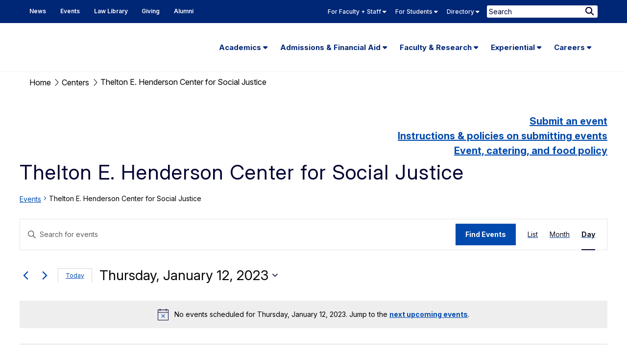

--- FILE ---
content_type: text/html; charset=UTF-8
request_url: https://www.law.berkeley.edu/events/category/centers/henderson-center/2023-01-12/
body_size: 32689
content:

<!DOCTYPE html>
<html lang="en-US">
	<head>
		<meta charset="UTF-8" />
		<meta name="viewport" content="initial-scale=1.0" />
		<link rel="shortcut icon" href="https://www.law.berkeley.edu/wp-content/themes/ccprototype/images/favicon.png" type="image/png" />

		<link rel='stylesheet' id='tribe-events-views-v2-bootstrap-datepicker-styles-css' href='https://www.law.berkeley.edu/wp-content/plugins/the-events-calendar/vendor/bootstrap-datepicker/css/bootstrap-datepicker.standalone.min.css?ver=6.15.13.1' type='text/css' media='all' />
<link rel='stylesheet' id='tec-variables-skeleton-css' href='https://www.law.berkeley.edu/wp-content/plugins/the-events-calendar/common/build/css/variables-skeleton.css?ver=6.10.1' type='text/css' media='all' />
<link rel='stylesheet' id='tribe-common-skeleton-style-css' href='https://www.law.berkeley.edu/wp-content/plugins/the-events-calendar/common/build/css/common-skeleton.css?ver=6.10.1' type='text/css' media='all' />
<link rel='stylesheet' id='tribe-tooltipster-css-css' href='https://www.law.berkeley.edu/wp-content/plugins/the-events-calendar/common/vendor/tooltipster/tooltipster.bundle.min.css?ver=6.10.1' type='text/css' media='all' />
<link rel='stylesheet' id='tribe-events-views-v2-skeleton-css' href='https://www.law.berkeley.edu/wp-content/plugins/the-events-calendar/build/css/views-skeleton.css?ver=6.15.13.1' type='text/css' media='all' />
<link rel='stylesheet' id='tec-variables-full-css' href='https://www.law.berkeley.edu/wp-content/plugins/the-events-calendar/common/build/css/variables-full.css?ver=6.10.1' type='text/css' media='all' />
<link rel='stylesheet' id='tribe-common-full-style-css' href='https://www.law.berkeley.edu/wp-content/plugins/the-events-calendar/common/build/css/common-full.css?ver=6.10.1' type='text/css' media='all' />
<link rel='stylesheet' id='tribe-events-views-v2-full-css' href='https://www.law.berkeley.edu/wp-content/plugins/the-events-calendar/build/css/views-full.css?ver=6.15.13.1' type='text/css' media='all' />
<link rel='stylesheet' id='tribe-events-views-v2-print-css' href='https://www.law.berkeley.edu/wp-content/plugins/the-events-calendar/build/css/views-print.css?ver=6.15.13.1' type='text/css' media='print' />
<link rel='stylesheet' id='tribe-events-pro-views-v2-print-css' href='https://www.law.berkeley.edu/wp-content/plugins/events-calendar-pro/build/css/views-print.css?ver=7.7.11' type='text/css' media='print' />
<meta name='robots' content='index, follow, max-image-preview:large, max-snippet:-1, max-video-preview:-1' />
	<style>img:is([sizes="auto" i], [sizes^="auto," i]) { contain-intrinsic-size: 3000px 1500px }</style>
	
	<!-- This site is optimized with the Yoast SEO Premium plugin v26.7 (Yoast SEO v26.7) - https://yoast.com/wordpress/plugins/seo/ -->
	<title>Events for Thursday, January 12, 2023 &#8250; Centers &#8250; Thelton E. Henderson Center for Social Justice &#8250;  &#8211; UC Berkeley Law</title>
	<link rel="canonical" href="https://www.law.berkeley.edu/events/category/centers/henderson-center/" />
	<meta property="og:locale" content="en_US" />
	<meta property="og:type" content="website" />
	<meta property="og:title" content="Archives" />
	<meta property="og:url" content="https://www.law.berkeley.edu/events/category/centers/henderson-center/" />
	<meta property="og:site_name" content="UC Berkeley Law" />
	<meta property="og:image" content="https://www.law.berkeley.edu/wp-content/uploads/2024/12/websharecard2.jpg" />
	<meta property="og:image:width" content="1200" />
	<meta property="og:image:height" content="600" />
	<meta property="og:image:type" content="image/jpeg" />
	<meta name="twitter:card" content="summary_large_image" />
	<meta name="twitter:site" content="@BerkeleyLaw" />
	<script type="application/ld+json" class="yoast-schema-graph">{"@context":"https://schema.org","@graph":[{"@type":"CollectionPage","@id":"https://www.law.berkeley.edu/events/category/centers/henderson-center/","url":"https://www.law.berkeley.edu/events/category/centers/henderson-center/","name":"","isPartOf":{"@id":"https://www.law.berkeley.edu/#website"},"breadcrumb":{"@id":"https://www.law.berkeley.edu/events/category/centers/henderson-center/#breadcrumb"},"inLanguage":"en-US"},{"@type":"BreadcrumbList","@id":"https://www.law.berkeley.edu/events/category/centers/henderson-center/#breadcrumb","itemListElement":[{"@type":"ListItem","position":1,"name":"Home","item":"https://www.law.berkeley.edu/"},{"@type":"ListItem","position":2,"name":"Centers","item":"https://www.law.berkeley.edu/events/category/centers/"},{"@type":"ListItem","position":3,"name":"Thelton E. Henderson Center for Social Justice"}]},{"@type":"WebSite","@id":"https://www.law.berkeley.edu/#website","url":"https://www.law.berkeley.edu/","name":"UC Berkeley Law","description":"","potentialAction":[{"@type":"SearchAction","target":{"@type":"EntryPoint","urlTemplate":"https://www.law.berkeley.edu/?s={search_term_string}"},"query-input":{"@type":"PropertyValueSpecification","valueRequired":true,"valueName":"search_term_string"}}],"inLanguage":"en-US"}]}</script>
	<!-- / Yoast SEO Premium plugin. -->


<link rel='dns-prefetch' href='//kit.fontawesome.com' />
<link rel="alternate" type="application/rss+xml" title="UC Berkeley Law &raquo; Events Feed" href="https://www.law.berkeley.edu/events/feed/" />
<link rel='stylesheet' id='tribe-events-virtual-skeleton-css' href='https://www.law.berkeley.edu/wp-content/plugins/events-calendar-pro/build/css/events-virtual-skeleton.css?ver=7.7.11' type='text/css' media='all' />
<link rel='stylesheet' id='tribe-events-virtual-full-css' href='https://www.law.berkeley.edu/wp-content/plugins/events-calendar-pro/build/css/events-virtual-full.css?ver=7.7.11' type='text/css' media='all' />
<link rel='stylesheet' id='tec-events-pro-single-css' href='https://www.law.berkeley.edu/wp-content/plugins/events-calendar-pro/build/css/events-single.css?ver=7.7.11' type='text/css' media='all' />
<link rel='stylesheet' id='tribe-events-pro-mini-calendar-block-styles-css' href='https://www.law.berkeley.edu/wp-content/plugins/events-calendar-pro/build/css/tribe-events-pro-mini-calendar-block.css?ver=7.7.11' type='text/css' media='all' />
<link rel='stylesheet' id='wp-block-library-css' href='https://www.law.berkeley.edu/wp-includes/css/dist/block-library/style.min.css?ver=6.8.3' type='text/css' media='all' />
<style id='classic-theme-styles-inline-css' type='text/css'>
/*! This file is auto-generated */
.wp-block-button__link{color:#fff;background-color:#32373c;border-radius:9999px;box-shadow:none;text-decoration:none;padding:calc(.667em + 2px) calc(1.333em + 2px);font-size:1.125em}.wp-block-file__button{background:#32373c;color:#fff;text-decoration:none}
</style>
<style id='global-styles-inline-css' type='text/css'>
:root{--wp--preset--aspect-ratio--square: 1;--wp--preset--aspect-ratio--4-3: 4/3;--wp--preset--aspect-ratio--3-4: 3/4;--wp--preset--aspect-ratio--3-2: 3/2;--wp--preset--aspect-ratio--2-3: 2/3;--wp--preset--aspect-ratio--16-9: 16/9;--wp--preset--aspect-ratio--9-16: 9/16;--wp--preset--color--black: #000000;--wp--preset--color--cyan-bluish-gray: #abb8c3;--wp--preset--color--white: #ffffff;--wp--preset--color--pale-pink: #f78da7;--wp--preset--color--vivid-red: #cf2e2e;--wp--preset--color--luminous-vivid-orange: #ff6900;--wp--preset--color--luminous-vivid-amber: #fcb900;--wp--preset--color--light-green-cyan: #7bdcb5;--wp--preset--color--vivid-green-cyan: #00d084;--wp--preset--color--pale-cyan-blue: #8ed1fc;--wp--preset--color--vivid-cyan-blue: #0693e3;--wp--preset--color--vivid-purple: #9b51e0;--wp--preset--gradient--vivid-cyan-blue-to-vivid-purple: linear-gradient(135deg,rgba(6,147,227,1) 0%,rgb(155,81,224) 100%);--wp--preset--gradient--light-green-cyan-to-vivid-green-cyan: linear-gradient(135deg,rgb(122,220,180) 0%,rgb(0,208,130) 100%);--wp--preset--gradient--luminous-vivid-amber-to-luminous-vivid-orange: linear-gradient(135deg,rgba(252,185,0,1) 0%,rgba(255,105,0,1) 100%);--wp--preset--gradient--luminous-vivid-orange-to-vivid-red: linear-gradient(135deg,rgba(255,105,0,1) 0%,rgb(207,46,46) 100%);--wp--preset--gradient--very-light-gray-to-cyan-bluish-gray: linear-gradient(135deg,rgb(238,238,238) 0%,rgb(169,184,195) 100%);--wp--preset--gradient--cool-to-warm-spectrum: linear-gradient(135deg,rgb(74,234,220) 0%,rgb(151,120,209) 20%,rgb(207,42,186) 40%,rgb(238,44,130) 60%,rgb(251,105,98) 80%,rgb(254,248,76) 100%);--wp--preset--gradient--blush-light-purple: linear-gradient(135deg,rgb(255,206,236) 0%,rgb(152,150,240) 100%);--wp--preset--gradient--blush-bordeaux: linear-gradient(135deg,rgb(254,205,165) 0%,rgb(254,45,45) 50%,rgb(107,0,62) 100%);--wp--preset--gradient--luminous-dusk: linear-gradient(135deg,rgb(255,203,112) 0%,rgb(199,81,192) 50%,rgb(65,88,208) 100%);--wp--preset--gradient--pale-ocean: linear-gradient(135deg,rgb(255,245,203) 0%,rgb(182,227,212) 50%,rgb(51,167,181) 100%);--wp--preset--gradient--electric-grass: linear-gradient(135deg,rgb(202,248,128) 0%,rgb(113,206,126) 100%);--wp--preset--gradient--midnight: linear-gradient(135deg,rgb(2,3,129) 0%,rgb(40,116,252) 100%);--wp--preset--font-size--small: 13px;--wp--preset--font-size--medium: 20px;--wp--preset--font-size--large: 36px;--wp--preset--font-size--x-large: 42px;--wp--preset--spacing--20: 0.44rem;--wp--preset--spacing--30: 0.67rem;--wp--preset--spacing--40: 1rem;--wp--preset--spacing--50: 1.5rem;--wp--preset--spacing--60: 2.25rem;--wp--preset--spacing--70: 3.38rem;--wp--preset--spacing--80: 5.06rem;--wp--preset--shadow--natural: 6px 6px 9px rgba(0, 0, 0, 0.2);--wp--preset--shadow--deep: 12px 12px 50px rgba(0, 0, 0, 0.4);--wp--preset--shadow--sharp: 6px 6px 0px rgba(0, 0, 0, 0.2);--wp--preset--shadow--outlined: 6px 6px 0px -3px rgba(255, 255, 255, 1), 6px 6px rgba(0, 0, 0, 1);--wp--preset--shadow--crisp: 6px 6px 0px rgba(0, 0, 0, 1);}:where(.is-layout-flex){gap: 0.5em;}:where(.is-layout-grid){gap: 0.5em;}body .is-layout-flex{display: flex;}.is-layout-flex{flex-wrap: wrap;align-items: center;}.is-layout-flex > :is(*, div){margin: 0;}body .is-layout-grid{display: grid;}.is-layout-grid > :is(*, div){margin: 0;}:where(.wp-block-columns.is-layout-flex){gap: 2em;}:where(.wp-block-columns.is-layout-grid){gap: 2em;}:where(.wp-block-post-template.is-layout-flex){gap: 1.25em;}:where(.wp-block-post-template.is-layout-grid){gap: 1.25em;}.has-black-color{color: var(--wp--preset--color--black) !important;}.has-cyan-bluish-gray-color{color: var(--wp--preset--color--cyan-bluish-gray) !important;}.has-white-color{color: var(--wp--preset--color--white) !important;}.has-pale-pink-color{color: var(--wp--preset--color--pale-pink) !important;}.has-vivid-red-color{color: var(--wp--preset--color--vivid-red) !important;}.has-luminous-vivid-orange-color{color: var(--wp--preset--color--luminous-vivid-orange) !important;}.has-luminous-vivid-amber-color{color: var(--wp--preset--color--luminous-vivid-amber) !important;}.has-light-green-cyan-color{color: var(--wp--preset--color--light-green-cyan) !important;}.has-vivid-green-cyan-color{color: var(--wp--preset--color--vivid-green-cyan) !important;}.has-pale-cyan-blue-color{color: var(--wp--preset--color--pale-cyan-blue) !important;}.has-vivid-cyan-blue-color{color: var(--wp--preset--color--vivid-cyan-blue) !important;}.has-vivid-purple-color{color: var(--wp--preset--color--vivid-purple) !important;}.has-black-background-color{background-color: var(--wp--preset--color--black) !important;}.has-cyan-bluish-gray-background-color{background-color: var(--wp--preset--color--cyan-bluish-gray) !important;}.has-white-background-color{background-color: var(--wp--preset--color--white) !important;}.has-pale-pink-background-color{background-color: var(--wp--preset--color--pale-pink) !important;}.has-vivid-red-background-color{background-color: var(--wp--preset--color--vivid-red) !important;}.has-luminous-vivid-orange-background-color{background-color: var(--wp--preset--color--luminous-vivid-orange) !important;}.has-luminous-vivid-amber-background-color{background-color: var(--wp--preset--color--luminous-vivid-amber) !important;}.has-light-green-cyan-background-color{background-color: var(--wp--preset--color--light-green-cyan) !important;}.has-vivid-green-cyan-background-color{background-color: var(--wp--preset--color--vivid-green-cyan) !important;}.has-pale-cyan-blue-background-color{background-color: var(--wp--preset--color--pale-cyan-blue) !important;}.has-vivid-cyan-blue-background-color{background-color: var(--wp--preset--color--vivid-cyan-blue) !important;}.has-vivid-purple-background-color{background-color: var(--wp--preset--color--vivid-purple) !important;}.has-black-border-color{border-color: var(--wp--preset--color--black) !important;}.has-cyan-bluish-gray-border-color{border-color: var(--wp--preset--color--cyan-bluish-gray) !important;}.has-white-border-color{border-color: var(--wp--preset--color--white) !important;}.has-pale-pink-border-color{border-color: var(--wp--preset--color--pale-pink) !important;}.has-vivid-red-border-color{border-color: var(--wp--preset--color--vivid-red) !important;}.has-luminous-vivid-orange-border-color{border-color: var(--wp--preset--color--luminous-vivid-orange) !important;}.has-luminous-vivid-amber-border-color{border-color: var(--wp--preset--color--luminous-vivid-amber) !important;}.has-light-green-cyan-border-color{border-color: var(--wp--preset--color--light-green-cyan) !important;}.has-vivid-green-cyan-border-color{border-color: var(--wp--preset--color--vivid-green-cyan) !important;}.has-pale-cyan-blue-border-color{border-color: var(--wp--preset--color--pale-cyan-blue) !important;}.has-vivid-cyan-blue-border-color{border-color: var(--wp--preset--color--vivid-cyan-blue) !important;}.has-vivid-purple-border-color{border-color: var(--wp--preset--color--vivid-purple) !important;}.has-vivid-cyan-blue-to-vivid-purple-gradient-background{background: var(--wp--preset--gradient--vivid-cyan-blue-to-vivid-purple) !important;}.has-light-green-cyan-to-vivid-green-cyan-gradient-background{background: var(--wp--preset--gradient--light-green-cyan-to-vivid-green-cyan) !important;}.has-luminous-vivid-amber-to-luminous-vivid-orange-gradient-background{background: var(--wp--preset--gradient--luminous-vivid-amber-to-luminous-vivid-orange) !important;}.has-luminous-vivid-orange-to-vivid-red-gradient-background{background: var(--wp--preset--gradient--luminous-vivid-orange-to-vivid-red) !important;}.has-very-light-gray-to-cyan-bluish-gray-gradient-background{background: var(--wp--preset--gradient--very-light-gray-to-cyan-bluish-gray) !important;}.has-cool-to-warm-spectrum-gradient-background{background: var(--wp--preset--gradient--cool-to-warm-spectrum) !important;}.has-blush-light-purple-gradient-background{background: var(--wp--preset--gradient--blush-light-purple) !important;}.has-blush-bordeaux-gradient-background{background: var(--wp--preset--gradient--blush-bordeaux) !important;}.has-luminous-dusk-gradient-background{background: var(--wp--preset--gradient--luminous-dusk) !important;}.has-pale-ocean-gradient-background{background: var(--wp--preset--gradient--pale-ocean) !important;}.has-electric-grass-gradient-background{background: var(--wp--preset--gradient--electric-grass) !important;}.has-midnight-gradient-background{background: var(--wp--preset--gradient--midnight) !important;}.has-small-font-size{font-size: var(--wp--preset--font-size--small) !important;}.has-medium-font-size{font-size: var(--wp--preset--font-size--medium) !important;}.has-large-font-size{font-size: var(--wp--preset--font-size--large) !important;}.has-x-large-font-size{font-size: var(--wp--preset--font-size--x-large) !important;}
:where(.wp-block-post-template.is-layout-flex){gap: 1.25em;}:where(.wp-block-post-template.is-layout-grid){gap: 1.25em;}
:where(.wp-block-columns.is-layout-flex){gap: 2em;}:where(.wp-block-columns.is-layout-grid){gap: 2em;}
:root :where(.wp-block-pullquote){font-size: 1.5em;line-height: 1.6;}
</style>
<link rel='stylesheet' id='ccfp-css-css' href='https://www.law.berkeley.edu/wp-content/plugins/cc-focus-point/css/ccfp-style.css?ver=1676077697' type='text/css' media='all' />
<link rel='stylesheet' id='searchwp-forms-css' href='https://www.law.berkeley.edu/wp-content/plugins/searchwp/assets/css/frontend/search-forms.min.css?ver=4.5.6' type='text/css' media='all' />
<link rel='stylesheet' id='google-fonts-css' href='https://fonts.googleapis.com/css2?family=Inter:ital,opsz,wght@0,14..32,200..900;1,14..32,100..900&#038;family=Source+Serif+4:ital,opsz,wght@0,8..60,200..900;1,8..60,200..900&#038;display=swap' type='text/css' media='all' />
<link rel='stylesheet' id='cc-style-css' href='https://www.law.berkeley.edu/wp-content/themes/ccprototype/css/cc-style.css?ver=1763502440' type='text/css' media='all' />
<link rel='stylesheet' id='cc-print-css' href='https://www.law.berkeley.edu/wp-content/themes/ccprototype/css/print.css?ver=1737487200' type='text/css' media='print' />
<link rel="https://api.w.org/" href="https://www.law.berkeley.edu/wp-json/" /><link rel="alternate" title="JSON" type="application/json" href="https://www.law.berkeley.edu/wp-json/wp/v2/tribe_events_cat/346" /><link rel="EditURI" type="application/rsd+xml" title="RSD" href="https://www.law.berkeley.edu/xmlrpc.php?rsd" />
		<!-- GOOGLE ANALYTICS -->	
		<script type="text/javascript">
		var gaJsHost = (("https:" == document.location.protocol) ? "https://ssl." : "http://www.");
		document.write(unescape("%3Cscript src='" + gaJsHost + "google-analytics.com/ga.js' type='text/javascript'%3E%3C/script%3E"));
		</script>
		<script type="text/javascript">
		var pageTracker = _gat._getTracker("UA-3536165-1");
		pageTracker._initData();
		pageTracker._trackPageview();
		</script>		
	<!-- Stream WordPress user activity plugin v4.1.1 -->
<meta name="tec-api-version" content="v1"><meta name="tec-api-origin" content="https://www.law.berkeley.edu"><link rel="alternate" href="https://www.law.berkeley.edu/wp-json/tribe/events/v1/events/?categories=henderson-center" />		<meta name="google-site-verification" content="tLwdJ1lmjleDBEKAnGX-HjfVFMuMwdEezOIotOLnKWM" />
					<!-- Google Tag Manager -->
			<script>(function(w,d,s,l,i){w[l]=w[l]||[];w[l].push({'gtm.start':
			new Date().getTime(),event:'gtm.js'});var f=d.getElementsByTagName(s)[0],
			j=d.createElement(s),dl=l!='dataLayer'?'&l='+l:'';j.async=true;j.src=
			'https://www.googletagmanager.com/gtm.js?id='+i+dl;f.parentNode.insertBefore(j,f);
			})(window,document,'script','dataLayer','GTM-P6LJQWH');</script>
			<!-- End Google Tag Manager -->		
				<style type="text/css" id="wp-custom-css">
			
		</style>
			</head>
	<body class="archive post-type-archive post-type-archive-tribe_events wp-theme-ccprototype tribe-events-page-template tribe-no-js tribe-filter-live page- has-sidebar tribe-theme-ccprototype">
					<!-- Google Tag Manager (noscript) -->
			<noscript><iframe src="https://www.googletagmanager.com/ns.html?id=GTM-P6LJQWH"
			height="0" width="0" style="display:none;visibility:hidden"></iframe></noscript>
			<!-- End Google Tag Manager (noscript) -->		
				
		<div id="page">
			<header id="header" role="banner">
				<a class="skip-link screen-reader-text" href="#content">Skip to content</a>
			    <a class="skip-link screen-reader-text" href="#main-menu">Skip to main menu</a>
				<nav role="navigation" aria-label="Secondary">
					<div id="skyline">
						<div id="skyline-row" class="overflow row">
							<div class="skyline-wrap small-12">
								<div class="skyline-left">
									<div id="header-menu" class="skyline-menu-container"><ul id="menu-header-menu" class="menu"><li id="menu-item-67168" class="menu-item menu-item-type-post_type menu-item-object-page menu-item-67168"><a href="https://www.law.berkeley.edu/news/" aria-label="News Homepage">News</a></li>
<li id="menu-item-106799" class="menu-item menu-item-type-custom menu-item-object-custom current-menu-item current_page_item menu-item-106799"><a href="https://www.law.berkeley.edu/events/" aria-label="Events Homepage">Events</a></li>
<li id="menu-item-67008" class="menu-item menu-item-type-post_type menu-item-object-page menu-item-67008"><a href="https://www.law.berkeley.edu/law-library/">Law Library</a></li>
<li id="menu-item-67009" class="menu-item menu-item-type-post_type menu-item-object-page menu-item-67009"><a href="https://www.law.berkeley.edu/giving/">Giving</a></li>
<li id="menu-item-67010" class="menu-item menu-item-type-post_type menu-item-object-page menu-item-67010"><a href="https://www.law.berkeley.edu/alumni/">Alumni</a></li>
</ul></div>								</div>

								<div class="skyline-right">
																			<div id="skyline-menu" class="skyline-menu-container">
											<ul class="menu">
																								<li class="
														menu-blue 
														menu-item 
																													menu-item-has-children
																											">
																													<button class="toggler not-button" aria-expanded="false" aria-controls="skyline-for-faculty-staff-submenu">
																For Faculty + Staff																<i class="fa-solid fa-caret-down" aria-hidden="true"></i>
															</button>
														
																													<div id="skyline-for-faculty-staff-submenu" class="sub-menu">
																																	<div class="row divider flex-row">
																																					<div class="small-4 column">
																																									<h2 class="skyline-title">Quicklinks</h2>
																																								<div class="menu-skyline-faculty-quicklinks-container"><ul id="menu-skyline-faculty-quicklinks" class="menu"><li id="menu-item-68446" class="menu-item menu-item-type-custom menu-item-object-custom menu-item-68446"><a href="https://www.law.berkeley.edu/php-programs/courses/academic_calendars.php">Academic Calendar</a></li>
<li id="menu-item-67062" class="menu-item menu-item-type-post_type menu-item-object-page menu-item-67062"><a href="https://www.law.berkeley.edu/information-systems-technology/instructional-technology/bcourses/">bCourses Overview</a></li>
<li id="menu-item-68511" class="menu-item menu-item-type-custom menu-item-object-custom menu-item-68511"><a href="http://bcourses.berkeley.edu/">bCourses Link</a></li>
<li id="menu-item-67064" class="menu-item menu-item-type-post_type menu-item-object-page menu-item-67064"><a href="https://www.law.berkeley.edu/academics/schedule-of-classes/">Schedule of Classes</a></li>
<li id="menu-item-696676" class="menu-item menu-item-type-custom menu-item-object-custom menu-item-696676"><a href="https://www.law.berkeley.edu/academics/registrar/academic-rules/">Academic Rules</a></li>
<li id="menu-item-69838" class="menu-item menu-item-type-custom menu-item-object-custom menu-item-69838"><a href="https://www.law.berkeley.edu/php-programs/tevals/courseSearchProf.php">View Evaluations</a></li>
<li id="menu-item-67066" class="menu-item menu-item-type-post_type menu-item-object-page menu-item-67066"><a href="https://www.law.berkeley.edu/news/communications-office/identity-resources/">UC Berkeley Law Logo (Identity)</a></li>
<li id="menu-item-67067" class="menu-item menu-item-type-custom menu-item-object-custom menu-item-67067"><a href="https://www.law.berkeley.edu/rololaw/">RoloLaw</a></li>
<li id="menu-item-294771" class="menu-item menu-item-type-custom menu-item-object-custom menu-item-294771"><a href="https://www.law.berkeley.edu/event-services/event-catering-food-policy/">Event, Catering and Food Policy</a></li>
<li id="menu-item-260888" class="menu-item menu-item-type-custom menu-item-object-custom menu-item-260888"><a href="https://www.law.berkeley.edu/emergency-info/">Emergency Info</a></li>
<li id="menu-item-318648" class="menu-item menu-item-type-custom menu-item-object-custom menu-item-318648"><a href="https://www.law.berkeley.edu/for-faculty-staff/">Resource Hub for Faculty &#038; Staff</a></li>
<li id="menu-item-292368" class="menu-item menu-item-type-custom menu-item-object-custom menu-item-292368"><a href="https://uhs.berkeley.edu/coronavirus-covid-19-info">COVID-19 Information</a></li>
</ul></div>																			</div>
																		
																																					<div class="small-8 column">
																																																															<h2 class="skyline-title">
																							Support																						</h2>
																																										<div class="menu-group"><ul id="menu-skyline-faculty-support" class="menu"><li id="menu-item-243939" class="menu-item menu-item-type-post_type menu-item-object-page menu-item-243939"><a href="https://www.law.berkeley.edu/information-systems-technology/instructional-technology/covid-19-remote-teaching-resources/">Remote Teaching Resources</a></li>
<li id="menu-item-728533" class="menu-item menu-item-type-custom menu-item-object-custom menu-item-728533"><a href="https://rtl.berkeley.edu/resources/accessibility-teaching-learning">Accessibility in Teaching &#038; Learning</a></li>
<li id="menu-item-66993" class="menu-item menu-item-type-post_type menu-item-object-page menu-item-66993"><a href="https://www.law.berkeley.edu/information-systems-technology/computing-support/">Computing Support</a></li>
<li id="menu-item-339708" class="menu-item menu-item-type-custom menu-item-object-custom menu-item-339708"><a href="https://www.law.berkeley.edu/faculty-support-unit/">Faculty Support Unit</a></li>
<li id="menu-item-209926" class="menu-item menu-item-type-custom menu-item-object-custom menu-item-209926"><a href="https://www.law.berkeley.edu/event-services/">Berkeley Law Events</a></li>
<li id="menu-item-696677" class="menu-item menu-item-type-custom menu-item-object-custom menu-item-696677"><a href="https://www.law.berkeley.edu/business-services/">Business Services</a></li>
<li id="menu-item-66991" class="menu-item menu-item-type-custom menu-item-object-custom menu-item-66991"><a href="https://www.law.berkeley.edu/library/resources-for/faculty-3/">Faculty Services (Library)</a></li>
<li id="menu-item-66992" class="menu-item menu-item-type-post_type menu-item-object-page menu-item-66992"><a href="https://www.law.berkeley.edu/human-resources/">Human Resources &#038; Academic Personnel</a></li>
<li id="menu-item-67528" class="menu-item menu-item-type-post_type menu-item-object-page menu-item-67528"><a href="https://www.law.berkeley.edu/information-systems-technology/instructional-technology/">Instructional Technology</a></li>
<li id="menu-item-67069" class="menu-item menu-item-type-post_type menu-item-object-page menu-item-67069"><a href="https://www.law.berkeley.edu/information-systems-technology/phones/">Phones</a></li>
<li id="menu-item-224449" class="menu-item menu-item-type-custom menu-item-object-custom menu-item-224449"><a href="https://www.law.berkeley.edu/room-reservations/">Room Reservations</a></li>
<li id="menu-item-334189" class="menu-item menu-item-type-custom menu-item-object-custom menu-item-334189"><a href="https://www.law.berkeley.edu/building-services/">Building Services</a></li>
<li id="menu-item-71234" class="menu-item menu-item-type-post_type menu-item-object-page menu-item-71234"><a href="https://www.law.berkeley.edu/harassment/">Resources to Respond to Sexual Harassment</a></li>
</ul></div>																																							</div>
																																			</div>
																
															</div>
																											</li>
																									<li class="
														menu-green 
														menu-item 
																													menu-item-has-children
																											">
																													<button class="toggler not-button" aria-expanded="false" aria-controls="skyline-for-students-submenu">
																For Students																<i class="fa-solid fa-caret-down" aria-hidden="true"></i>
															</button>
														
																													<div id="skyline-for-students-submenu" class="sub-menu">
																																	<div class="row divider flex-row">
																																					<div class="small-4 column">
																																									<h2 class="skyline-title">Quicklinks</h2>
																																								<div class="menu-skyline-student-quicklinks-container"><ul id="menu-skyline-student-quicklinks" class="menu"><li id="menu-item-67530" class="menu-item menu-item-type-custom menu-item-object-custom menu-item-67530"><a href="https://www.law.berkeley.edu/php-programs/courses/academic_calendars.php">Academic Calendar</a></li>
<li id="menu-item-67393" class="menu-item menu-item-type-custom menu-item-object-custom menu-item-67393"><a href="https://www.law.berkeley.edu/php-programs/facebook/">Berkeley Law Facebook</a></li>
<li id="menu-item-67525" class="menu-item menu-item-type-post_type menu-item-object-page menu-item-67525"><a href="https://www.law.berkeley.edu/admissions/financial-aid/jd-financial-aid/">J.D. Financial Aid</a></li>
<li id="menu-item-67394" class="menu-item menu-item-type-custom menu-item-object-custom menu-item-67394"><a href="https://www.law.berkeley.edu/our-faculty/faculty-profiles/">Faculty Profiles</a></li>
<li id="menu-item-67072" class="menu-item menu-item-type-post_type menu-item-object-page menu-item-67072"><a href="https://www.law.berkeley.edu/academics/schedule-of-classes/">Schedule of Classes</a></li>
<li id="menu-item-67529" class="menu-item menu-item-type-custom menu-item-object-custom menu-item-67529"><a href="https://www.law.berkeley.edu/php-programs/tevals-admin/tevalChoose.php">Teaching Evaluations</a></li>
<li id="menu-item-67554" class="menu-item menu-item-type-post_type menu-item-object-page menu-item-67554"><a href="https://www.law.berkeley.edu/students/student-support-services/review-session-schedule/">Final Exam Review Session Schedule</a></li>
<li id="menu-item-73155" class="menu-item menu-item-type-custom menu-item-object-custom menu-item-73155"><a href="https://www.law.berkeley.edu/php-programs/students/exams/index.php">Exams</a></li>
<li id="menu-item-73156" class="menu-item menu-item-type-custom menu-item-object-custom menu-item-73156"><a href="https://www.law.berkeley.edu/php-programs/students/exams/examTimesList.php">Final Exam Schedule</a></li>
<li id="menu-item-73159" class="menu-item menu-item-type-custom menu-item-object-custom menu-item-73159"><a href="https://calcentral.berkeley.edu">CalCentral</a></li>
<li id="menu-item-292370" class="menu-item menu-item-type-custom menu-item-object-custom menu-item-292370"><a href="https://uhs.berkeley.edu/coronavirus-covid-19-info">COVID-19 Information</a></li>
<li id="menu-item-294770" class="menu-item menu-item-type-custom menu-item-object-custom menu-item-294770"><a href="https://www.law.berkeley.edu/event-services/event-catering-food-policy/">Event, Catering and Food Policy</a></li>
<li id="menu-item-260889" class="menu-item menu-item-type-custom menu-item-object-custom menu-item-260889"><a href="https://www.law.berkeley.edu/emergency-info/">Emergency Info</a></li>
<li id="menu-item-318649" class="menu-item menu-item-type-custom menu-item-object-custom menu-item-318649"><a href="https://www.law.berkeley.edu/students/">Resource Hub for Students</a></li>
</ul></div>																			</div>
																		
																																					<div class="small-8 column">
																																																															<h2 class="skyline-title">
																							For Students																						</h2>
																																										<div class="menu-group"><ul id="menu-skyline-for-students" class="menu"><li id="menu-item-387429" class="menu-item menu-item-type-custom menu-item-object-custom menu-item-387429"><a href="https://www.law.berkeley.edu/students/dean-of-students-office/">Dean of Students Office</a></li>
<li id="menu-item-387430" class="menu-item menu-item-type-custom menu-item-object-custom menu-item-387430"><a href="https://www.law.berkeley.edu/students/student-support-services/policies/">Academic Policies</a></li>
<li id="menu-item-116423" class="menu-item menu-item-type-post_type menu-item-object-page menu-item-116423"><a href="https://www.law.berkeley.edu/students/student-support-services/academic-skills-program/">Academic Skills Program</a></li>
<li id="menu-item-67078" class="menu-item menu-item-type-post_type menu-item-object-page menu-item-67078"><a href="https://www.law.berkeley.edu/students/student-support-services/student-organizations/">Student Organizations</a></li>
<li id="menu-item-67531" class="menu-item menu-item-type-post_type menu-item-object-page menu-item-67531"><a href="https://www.law.berkeley.edu/students/student-support-services/student-journals/">Student Journals</a></li>
<li id="menu-item-67079" class="menu-item menu-item-type-post_type menu-item-object-page menu-item-67079"><a href="https://www.law.berkeley.edu/students/student-support-services/commencement/">Commencement</a></li>
</ul></div>																																																														<div class="menu-group"><ul id="menu-skyline-student-extra" class="menu"><li id="menu-item-66998" class="menu-item menu-item-type-post_type menu-item-object-page menu-item-66998"><a target="_blank" href="https://www.bkstr.com/calberkeleylawstore#new_tab">Bookstore</a></li>
<li id="menu-item-67521" class="menu-item menu-item-type-post_type menu-item-object-page menu-item-67521"><a href="https://www.law.berkeley.edu/students/student-support-services/wellness/">Wellness at Berkeley Law</a></li>
<li id="menu-item-67396" class="menu-item menu-item-type-post_type menu-item-object-page menu-item-67396"><a href="https://www.law.berkeley.edu/academics/registrar/">Registrar</a></li>
<li id="menu-item-67397" class="menu-item menu-item-type-custom menu-item-object-custom menu-item-67397"><a href="http://www.uhs.berkeley.edu">University Health Services</a></li>
<li id="menu-item-71235" class="menu-item menu-item-type-post_type menu-item-object-page menu-item-71235"><a href="https://www.law.berkeley.edu/harassment/">Resources to Respond to Sexual Harassment</a></li>
<li id="menu-item-344893" class="menu-item menu-item-type-custom menu-item-object-custom menu-item-344893"><a href="https://restrooms.berkeley.edu/home">Inclusive Restrooms</a></li>
</ul></div>																																							</div>
																																			</div>
																
															</div>
																											</li>
																									<li class="
														menu-yellow 
														menu-item 
																													menu-item-has-children
																											">
																													<button class="toggler not-button" aria-expanded="false" aria-controls="skyline-directory-submenu">
																Directory																<i class="fa-solid fa-caret-down" aria-hidden="true"></i>
															</button>
														
																													<div id="skyline-directory-submenu" class="sub-menu">
																																	<p class="skyline-title no-border">Search for People at Berkeley Law</p>
																	<form class='directory-search' action='//www.law.berkeley.edu/php-programs/dir/directory.php' method='get' name='searchForm'>
																		<label for='people_search' class="screen-reader-text">Name:</label> 
																		<input id='people_search' maxlength='64' name='searchName' type='text' placeholder='Name'>
																		<button name="Submit" value="Search">Go</button>
																	</form>

																
															</div>
																											</li>
																							</ul>
										</div>
									
									<div id="header-search">
										<form role="search" method="get" class="search-form" action="https://www.law.berkeley.edu/">
	<label class="screen-reader-text" for="search-field">
		Search	</label>
	<input id="search-field" type="search" aria-label="Search Term" class="search-field" placeholder="Search" value="" name="s" />
	<button type="submit" class="search-submit">
		<i class="icon fa-solid fa-search" aria-hidden="true"></i>
		<span class="screen-reader-text">Submit Search</span>
	</button>
</form>
									</div>
								</div>
							</div>
						</div>
					</div>
				</nav>

				<nav role="navigation" aria-label="Main">
					<div id="header-main">
						<div class="overflow row">
							<div id="header-main-wrap">
																<span class="logo-wrap">
									<a class="logo" href="https://www.law.berkeley.edu" aria-label="UC Berkeley Law homepage">
										<span class="screen-reader-text">UC Berkeley Law</span>
									</a>
								</span>

								<div id="header-mobile-items">
									<button class="hamburger not-button clearfix" aria-label="Toggle Menu" aria-expanded="false">
										<div class="top bar"></div>
										<div class="middle bar"></div>
										<div class="bottom bar"></div>
									</button>
								</div>

																	<div id="main-menu-wrap">
										<div id="main-menu" class="block-menu-container">
											<ul id="menu-main-menu" class="menu">
														<li class="menu-item menu-item-67089 menu-item-has-children">
							<button class="toggler not-button" aria-expanded="false" aria-controls="children-academics">
					Academics					<i class="icon fa-solid fa-caret-down" aria-hidden="true"></i>
				</button>
				<div id="children-academics" class="sub-menu-container">
					<ul class="sub-menu">
												<li><a href="https://www.law.berkeley.edu/academics/">Academics Home</a></li>
												
					<li class="page_item page-item-33918 page_item_has_children current_page_ancestor"><a href="https://www.law.berkeley.edu/academics/areas-of-study/">Areas of Study</a>
<ul class='children'>
	<li class="page_item page-item-385334"><a href="https://www.law.berkeley.edu/academics/areas-of-study/criminal-justice/">Criminal Justice</a></li>
	<li class="page_item page-item-397417"><a href="https://www.law.berkeley.edu/academics/areas-of-study/environment-and-energy/">Environment and Energy</a></li>
	<li class="page_item page-item-396268"><a href="https://www.law.berkeley.edu/academics/areas-of-study/law-and-technology/">Law and Technology</a></li>
	<li class="page_item page-item-33929 page_item_has_children"><a href="https://www.law.berkeley.edu/academics/areas-of-study/social-justice-public-interest/">Social Justice and Public Interest</a>
	<ul class='children'>
		<li class="page_item page-item-70182 page_item_has_children"><a href="https://www.law.berkeley.edu/academics/areas-of-study/social-justice-public-interest/curriculum/">Curriculum</a>
		<ul class='children'>
			<li class="page_item page-item-65801"><a href="https://www.law.berkeley.edu/academics/areas-of-study/social-justice-public-interest/curriculum/jd-path/">J.D. Path</a></li>
			<li class="page_item page-item-100884"><a href="https://www.law.berkeley.edu/academics/areas-of-study/social-justice-public-interest/curriculum/llm-path/">LL.M. Path</a></li>
		</ul>
</li>
		<li class="page_item page-item-70149 page_item_has_children"><a href="https://www.law.berkeley.edu/academics/areas-of-study/social-justice-public-interest/sjpi-community-at-berkeley-law/">Social Justice+Public Interest Community at Berkeley Law</a>
		<ul class='children'>
			<li class="page_item page-item-216312"><a href="https://www.law.berkeley.edu/academics/areas-of-study/social-justice-public-interest/sjpi-community-at-berkeley-law/public-interest-and-pro-bono-graduation/">Public Interest and Pro Bono Graduation</a></li>
		</ul>
</li>
	</ul>
</li>
	<li class="page_item page-item-65757 page_item_has_children"><a href="https://www.law.berkeley.edu/academics/areas-of-study/business-and-start-ups/">Business and Start-ups</a>
	<ul class='children'>
		<li class="page_item page-item-65773"><a href="https://www.law.berkeley.edu/academics/areas-of-study/business-and-start-ups/business-law-curriculum/">Business Law Curriculum</a></li>
		<li class="page_item page-item-65770"><a href="https://www.law.berkeley.edu/academics/areas-of-study/business-and-start-ups/business-law-faculty/">Business Law Faculty</a></li>
	</ul>
</li>
	<li class="page_item page-item-33922"><a href="https://www.law.berkeley.edu/research/clee/environmental-and-energy-law-programs/">Environmental Law</a></li>
	<li class="page_item page-item-33923 page_item_has_children"><a href="https://www.law.berkeley.edu/academics/areas-of-study/international-legal-studies/">International and Comparative Law</a>
	<ul class='children'>
		<li class="page_item page-item-65789"><a href="https://www.law.berkeley.edu/academics/areas-of-study/international-legal-studies/centers-clinics-and-programs/">Centers, Clinics, and Programs</a></li>
		<li class="page_item page-item-67537"><a href="https://www.law.berkeley.edu/academics/areas-of-study/international-legal-studies/faculty/">Faculty</a></li>
		<li class="page_item page-item-34915"><a href="https://www.law.berkeley.edu/academics/areas-of-study/international-legal-studies/student-activities/">Student Activities</a></li>
	</ul>
</li>
	<li class="page_item page-item-67458"><a href="https://www.law.berkeley.edu/academics/areas-of-study/constitutional-and-regulatory/">Constitutional and Regulatory</a></li>
	<li class="page_item page-item-33919 page_item_has_children current_page_ancestor current_page_parent"><a href="https://www.law.berkeley.edu/academics/areas-of-study/law-and-economics/">Law and Economics</a>
	<ul class='children'>
		<li class="page_item page-item-34919 current_page_item"><a href="https://www.law.berkeley.edu/academics/areas-of-study/law-and-economics/prospective-students/" aria-current="page">Prospective Students</a></li>
		<li class="page_item page-item-34918"><a href="https://www.law.berkeley.edu/academics/areas-of-study/law-and-economics/visiting-scholars/">Visiting Scholars</a></li>
		<li class="page_item page-item-34921"><a href="https://www.law.berkeley.edu/academics/areas-of-study/law-and-economics/law-and-economics-fellowship/">Law and Economics Fellowship</a></li>
	</ul>
</li>
</ul>
</li>
<li class="page_item page-item-33935 page_item_has_children"><a href="https://www.law.berkeley.edu/academics/jd/">J.D. Program</a>
<ul class='children'>
	<li class="page_item page-item-33965"><a href="https://www.law.berkeley.edu/academics/jd/first-year-curriculum/">First-Year Curriculum</a></li>
	<li class="page_item page-item-33939"><a href="https://www.law.berkeley.edu/admissions/jd/concurrent-degree-programs/">Concurrent Degree Programs</a></li>
	<li class="page_item page-item-33945"><a href="https://www.law.berkeley.edu/academics/jd/combined-degree-programs/">Combined Degree Programs</a></li>
	<li class="page_item page-item-33948"><a href="https://www.law.berkeley.edu/academics/jd/berkeley-harvard-degree-programs/">Berkeley-Harvard Exchange Program</a></li>
</ul>
</li>
<li class="page_item page-item-39666 page_item_has_children"><a href="https://www.law.berkeley.edu/academics/llm/">LL.M. Programs</a>
<ul class='children'>
	<li class="page_item page-item-82853"><a href="https://www.law.berkeley.edu/php-programs/courses/academic_calendars.php">Current Academic Calendars</a></li>
	<li class="page_item page-item-104340 page_item_has_children"><a href="https://www.law.berkeley.edu/academics/llm/exec-track/">LL.M. Executive Track</a>
	<ul class='children'>
		<li class="page_item page-item-350687 page_item_has_children"><a href="https://www.law.berkeley.edu/academics/llm/exec-track/2022-ll-m-executive-track-academic-calendar/">Past LL.M. Executive Track Academic Calendars</a>
		<ul class='children'>
			<li class="page_item page-item-350673"><a href="https://www.law.berkeley.edu/academics/llm/exec-track/2022-ll-m-executive-track-academic-calendar/2022-ll-m-executive-track-academic-calendar-2/">2023 LL.M. Executive Track Academic Calendar</a></li>
			<li class="page_item page-item-350652"><a href="https://www.law.berkeley.edu/academics/llm/exec-track/2022-ll-m-executive-track-academic-calendar/2023-ll-m-executive-track-academic-calendar/">2022 LL.M. Executive Track Academic Calendar</a></li>
			<li class="page_item page-item-350624"><a href="https://www.law.berkeley.edu/academics/llm/exec-track/2022-ll-m-executive-track-academic-calendar/2021-ll-m-executive-track-academic-calendar/">2021 LL.M. Executive Track Academic Calendar</a></li>
			<li class="page_item page-item-350627"><a href="https://www.law.berkeley.edu/academics/llm/exec-track/2022-ll-m-executive-track-academic-calendar/2020-ll-m-executive-track-academic-calendar/">2020 LL.M. Executive Track Academic Calendar</a></li>
			<li class="page_item page-item-350630"><a href="https://www.law.berkeley.edu/academics/llm/exec-track/2022-ll-m-executive-track-academic-calendar/2019-ll-m-executive-track-academic-calendar/">2019 LL.M. Executive Track Academic Calendar</a></li>
			<li class="page_item page-item-350632"><a href="https://www.law.berkeley.edu/academics/llm/exec-track/2022-ll-m-executive-track-academic-calendar/2018-ll-m-executive-track-academic-calendar/">2018 LL.M. Executive Track Academic Calendar</a></li>
		</ul>
</li>
		<li class="page_item page-item-105561"><a href="https://www.law.berkeley.edu/academics/llm/exec-track/courses/">LL.M. Executive Track Courses</a></li>
	</ul>
</li>
	<li class="page_item page-item-35790 page_item_has_children"><a href="https://www.law.berkeley.edu/academics/llm/traditional-llm/">LL.M. Traditional Track</a>
	<ul class='children'>
		<li class="page_item page-item-48080"><a href="/academics/current-academic-calendars/">Current Academic Calendars</a></li>
	</ul>
</li>
	<li class="page_item page-item-332135"><a href="https://www.law.berkeley.edu/academics/llm/llm-courses/">LL.M. Courses</a></li>
	<li class="page_item page-item-285032"><a href="https://www.law.berkeley.edu/academics/llm/certificates-of-specialization/">Certificates of Specialization</a></li>
	<li class="page_item page-item-35796 page_item_has_children"><a href="https://www.law.berkeley.edu/academics/llm/application-admission/">Application &amp; Admission</a>
	<ul class='children'>
		<li class="page_item page-item-328716"><a href="https://www.law.berkeley.edu/academics/llm/application-admission/steps-to-apply/">Steps to Apply</a></li>
		<li class="page_item page-item-328718"><a href="https://www.law.berkeley.edu/academics/llm/application-admission/application-forms-deadlines/">Application Forms &#038; Deadlines</a></li>
		<li class="page_item page-item-35795"><a href="https://www.law.berkeley.edu/academics/llm/application-admission/admission-requirements/">Eligibility &#038; Admission Standards</a></li>
		<li class="page_item page-item-35804"><a href="https://www.law.berkeley.edu/academics/llm/application-admission/application-checklist/">Application Checklist</a></li>
		<li class="page_item page-item-111549"><a href="https://www.law.berkeley.edu/academics/llm/application-admission/admissions-policies/">Admissions Policies</a></li>
		<li class="page_item page-item-38256"><a href="https://www.law.berkeley.edu/academics/llm/application-admission/check-ll-m-application-status/">Check Application Status</a></li>
	</ul>
</li>
	<li class="page_item page-item-713542"><a href="https://www.law.berkeley.edu/admissions/financial-aid/llm-financial-aid/">Tuition &#038; Financial Aid</a></li>
	<li class="page_item page-item-85756 page_item_has_children"><a href="https://www.law.berkeley.edu/academics/llm/admitted-students-2/">Admitted Students</a>
	<ul class='children'>
		<li class="page_item page-item-35799"><a href="https://www.law.berkeley.edu/academics/llm/admitted-students-2/visas/">Visas</a></li>
		<li class="page_item page-item-73491"><a href="https://www.law.berkeley.edu/academics/llm/admitted-students-2/housing-ll-m-students/">Housing Resources</a></li>
		<li class="page_item page-item-111553"><a href="https://www.law.berkeley.edu/academics/llm/admitted-students-2/cancellation-refund-policies/">Cancellation &#038; Refund Policies</a></li>
	</ul>
</li>
	<li class="page_item page-item-236493 page_item_has_children"><a href="https://www.law.berkeley.edu/academics/llm/connect-with-the-llm-team/">Join an Event &#038; Connect with LL.M. Staff</a>
	<ul class='children'>
		<li class="page_item page-item-200986"><a href="https://www.law.berkeley.edu/academics/llm/connect-with-the-llm-team/recruiting-and-information-events/">Recruiting and Informational Events</a></li>
		<li class="page_item page-item-200984"><a href="https://www.law.berkeley.edu/academics/llm/connect-with-the-llm-team/campus-visit/">Visit Us!</a></li>
		<li class="page_item page-item-236501"><a href="https://www.law.berkeley.edu/academics/llm/connect-with-the-llm-team/contact-us/">Contact Us</a></li>
	</ul>
</li>
	<li class="page_item page-item-75610 page_item_has_children"><a href="https://www.law.berkeley.edu/academics/llm/meet-our-students/">Meet Our Students</a>
	<ul class='children'>
		<li class="page_item page-item-236231"><a href="https://www.law.berkeley.edu/academics/llm/meet-our-students/ll-m-thesis-track-student-profiles/">LL.M. Thesis Track Student Profiles</a></li>
	</ul>
</li>
	<li class="page_item page-item-192397"><a href="https://www.law.berkeley.edu/academics/llm/meet-our-partners/">Meet Our Partners</a></li>
	<li class="page_item page-item-95116"><a href="https://www.law.berkeley.edu/academics/llm/faq/">Questions? Start Here</a></li>
</ul>
</li>
<li class="page_item page-item-67282 page_item_has_children"><a href="https://www.law.berkeley.edu/academics/doctoral-programs/">Doctoral Programs</a>
<ul class='children'>
	<li class="page_item page-item-35794 page_item_has_children"><a href="https://www.law.berkeley.edu/academics/doctoral-programs/jsd/">J.S.D. Program</a>
	<ul class='children'>
		<li class="page_item page-item-67799 page_item_has_children"><a href="https://www.law.berkeley.edu/academics/doctoral-programs/jsd/jsd-admissions/">Application &#038; Admission</a>
		<ul class='children'>
			<li class="page_item page-item-333915"><a href="https://www.law.berkeley.edu/academics/doctoral-programs/jsd/jsd-admissions/steps-to-apply/">Steps to Apply</a></li>
			<li class="page_item page-item-333917"><a href="https://www.law.berkeley.edu/academics/doctoral-programs/jsd/jsd-admissions/application-form-deadline/">Application Form &#038; Deadline</a></li>
			<li class="page_item page-item-715811"><a href="https://www.law.berkeley.edu/admissions/financial-aid/jsd-financial-aid/">J.S.D. Tuition and Financial Aid</a></li>
			<li class="page_item page-item-80187"><a href="https://www.law.berkeley.edu/academics/doctoral-programs/jsd/jsd-admissions/eligibility-admission-standards/">Eligibility &#038; Admission Standards</a></li>
			<li class="page_item page-item-80190"><a href="https://www.law.berkeley.edu/academics/doctoral-programs/jsd/jsd-admissions/application-instructions/">Application Checklist</a></li>
			<li class="page_item page-item-80200"><a href="https://www.law.berkeley.edu/academics/doctoral-programs/jsd/jsd-admissions/check-application-status/">Check Application Status</a></li>
		</ul>
</li>
		<li class="page_item page-item-50281"><a href="https://www.law.berkeley.edu/academics/doctoral-programs/jsd/j-s-d-student-profiles/">J.S.D. Student Profiles</a></li>
		<li class="page_item page-item-85700"><a href="https://www.law.berkeley.edu/academics/doctoral-programs/jsd/contact-us/">Contact Us</a></li>
	</ul>
</li>
	<li class="page_item page-item-39659 page_item_has_children"><a href="https://jsp-ls.berkeley.edu/graduate-program#new_tab">Ph.D. Program &#8211; Jurisprudence and Social Policy (JSP)</a>
	<ul class='children'>
		<li class="page_item page-item-38121"><a href="https://www.law.berkeley.edu/academics/doctoral-programs/jsp/jsp-student-awards-cont/">JSP Student Awards cont.</a></li>
		<li class="page_item page-item-38122"><a href="https://www.law.berkeley.edu/academics/doctoral-programs/jsp/jsp-student-placements-cont/">JSP Student Placements cont.</a></li>
		<li class="page_item page-item-46813"><a href="http://ems.law.berkeley.edu/MasterCalendar/MasterCalendar.aspx?data=ar0rZxw6AnetgWFginr9hQ%3d%3d">Events Calendar »</a></li>
	</ul>
</li>
</ul>
</li>
<li class="page_item page-item-702912"><a href="https://www.law.berkeley.edu/academics/certificates-and-honors/">Certificates &#038; Honors</a></li>
<li class="page_item page-item-187545"><a href="http://executive.law.berkeley.edu/">Executive Education</a></li>
<li class="page_item page-item-33886 page_item_has_children"><a href="https://www.law.berkeley.edu/academics/schedule-of-classes/">Schedule of Classes</a>
<ul class='children'>
	<li class="page_item page-item-705659"><a href="https://www.law.berkeley.edu/php-programs/registrar/StudentCurriculumView/">One Year Curriculum Planner</a></li>
</ul>
</li>
<li class="page_item page-item-34034 page_item_has_children"><a href="https://www.law.berkeley.edu/academics/current-academic-calendars/2025-2026-academic-calendar/">Current Academic Calendars</a>
<ul class='children'>
	<li class="page_item page-item-383262"><a href="https://www.law.berkeley.edu/academics/current-academic-calendars/2025-2026-academic-calendar/">2025-2026 Academic Calendar</a></li>
	<li class="page_item page-item-389090"><a href="https://www.law.berkeley.edu/academics/current-academic-calendars/2025-ll-m-executive-track-calendar/">2025 LL.M. Executive Track Calendar</a></li>
	<li class="page_item page-item-34214 page_item_has_children"><a href="https://www.law.berkeley.edu/academics/current-academic-calendars/past-academic-calendars/">Past Academic Calendars</a>
	<ul class='children'>
		<li class="page_item page-item-355904"><a href="https://www.law.berkeley.edu/academics/current-academic-calendars/past-academic-calendars/2024-2025-academic-calendar/">2024-2025 Academic Calendar</a></li>
		<li class="page_item page-item-329456"><a href="https://www.law.berkeley.edu/academics/current-academic-calendars/past-academic-calendars/2023-2024-academic-calendar/">2023-2024 Academic Calendar</a></li>
		<li class="page_item page-item-356033"><a href="https://www.law.berkeley.edu/academics/current-academic-calendars/past-academic-calendars/2022-2023-academic-calendar/">2022-2023 Academic Calendar</a></li>
		<li class="page_item page-item-250794"><a href="https://www.law.berkeley.edu/academics/current-academic-calendars/past-academic-calendars/2021-2022-academic-calendar/">2021-2022 Academic Calendar</a></li>
		<li class="page_item page-item-36157"><a href="https://www.law.berkeley.edu/academics/current-academic-calendars/past-academic-calendars/2020-2021-academic-calendar/">2020-2021 Academic Calendar</a></li>
		<li class="page_item page-item-250099"><a href="https://www.law.berkeley.edu/academics/current-academic-calendars/past-academic-calendars/2019-2020-academic-calendar/">2019-2020 Academic Calendar</a></li>
		<li class="page_item page-item-250003"><a href="https://www.law.berkeley.edu/academics/current-academic-calendars/past-academic-calendars/2018-2019-academic-calendar/">2018-2019 Academic Calendar</a></li>
		<li class="page_item page-item-250001"><a href="https://www.law.berkeley.edu/academics/current-academic-calendars/past-academic-calendars/2017-2018-academic-calendar/">2017-2018 Academic Calendar</a></li>
		<li class="page_item page-item-249999"><a href="https://www.law.berkeley.edu/academics/current-academic-calendars/past-academic-calendars/2016-2017-academic-calendar/">2016-2017 Academic Calendar</a></li>
		<li class="page_item page-item-249997"><a href="https://www.law.berkeley.edu/academics/current-academic-calendars/past-academic-calendars/2015-2016-academic-calendar/">2015-2016 Academic Calendar</a></li>
		<li class="page_item page-item-249994"><a href="https://www.law.berkeley.edu/academics/current-academic-calendars/past-academic-calendars/2014-2015-academic-calendar/">2014-2015 Academic Calendar</a></li>
		<li class="page_item page-item-249992"><a href="https://www.law.berkeley.edu/academics/current-academic-calendars/past-academic-calendars/2013-2014-academic-calendar/">2013-2014 Academic Calendar</a></li>
		<li class="page_item page-item-249984"><a href="https://www.law.berkeley.edu/academics/current-academic-calendars/past-academic-calendars/2012-2013-academic-calendar/">2012-2013 Academic Calendar</a></li>
		<li class="page_item page-item-38834"><a href="https://www.law.berkeley.edu/academics/current-academic-calendars/past-academic-calendars/2011012-2/">2011-2012 Academic Calendar</a></li>
		<li class="page_item page-item-38145"><a href="https://www.law.berkeley.edu/academics/current-academic-calendars/past-academic-calendars/2010011-2/">2010-2011 Academic Calendar</a></li>
		<li class="page_item page-item-37567"><a href="https://www.law.berkeley.edu/academics/current-academic-calendars/past-academic-calendars/2009-2/">2009-2010 Academic Calendar</a></li>
		<li class="page_item page-item-37568"><a href="https://www.law.berkeley.edu/academics/current-academic-calendars/past-academic-calendars/2008-2/">2008-2009 Academic Calendar</a></li>
	</ul>
</li>
	<li class="page_item page-item-330358 page_item_has_children"><a href="https://www.law.berkeley.edu/academics/current-academic-calendars/future-academic-calendars/2026-2027-academic-calendar/">Future Academic Calendars</a>
	<ul class='children'>
		<li class="page_item page-item-718297"><a href="https://www.law.berkeley.edu/academics/current-academic-calendars/future-academic-calendars/2026-ll-m-executive-track-calendar/">2026 LL.M. Executive Track Calendar</a></li>
		<li class="page_item page-item-713106"><a href="https://www.law.berkeley.edu/academics/current-academic-calendars/future-academic-calendars/2026-2027-academic-calendar/">2026-2027 Academic Calendar</a></li>
	</ul>
</li>
</ul>
</li>
<li class="page_item page-item-34035 page_item_has_children"><a href="https://www.law.berkeley.edu/academics/registrar/">Registrar</a>
<ul class='children'>
	<li class="page_item page-item-34048"><a href="https://www.law.berkeley.edu/academics/registrar/order-of-the-coif/">Order of the Coif and Dean&#8217;s List</a></li>
	<li class="page_item page-item-34038 page_item_has_children"><a href="https://www.law.berkeley.edu/academics/registrar/academic-rules/">Academic Rules</a>
	<ul class='children'>
		<li class="page_item page-item-227694"><a href="https://www.law.berkeley.edu/academics/registrar/academic-rules/supplemental-academic-rules-for-traditional-track-llm-students/">Supplemental Academic Rules for Traditional Track LL.M. Students</a></li>
		<li class="page_item page-item-34903"><a href="https://www.law.berkeley.edu/academics/registrar/academic-rules/academic-honor-code/">Academic Honor Code</a></li>
		<li class="page_item page-item-34905"><a href="https://www.law.berkeley.edu/academics/registrar/academic-rules/academic-rules-petition/">Academic Rules Petition</a></li>
		<li class="page_item page-item-36849"><a href="https://www.law.berkeley.edu/academics/registrar/academic-rules/academic-rule-3-06-applies-to-the-class-of-2010-and-before/">Academic Rule 3.06 &#8211; applies to the Class of 2010 and before</a></li>
		<li class="page_item page-item-92894"><a href="https://www.law.berkeley.edu/academics/registrar/academic-rules/credit-hours/">Credit Hours</a></li>
	</ul>
</li>
	<li class="page_item page-item-34042"><a href="https://www.law.berkeley.edu/academics/registrar/registration/">Registration</a></li>
	<li class="page_item page-item-34045"><a href="https://www.law.berkeley.edu/academics/registrar/transcripts/">Transcripts</a></li>
	<li class="page_item page-item-36838"><a href="https://www.law.berkeley.edu/academics/registrar/verification-of-attendance/">Verification of Attendance</a></li>
	<li class="page_item page-item-34044"><a href="https://www.law.berkeley.edu/academics/registrar/forms/">Registrar&#8217;s Forms</a></li>
	<li class="page_item page-item-46845"><a href="http://registrar.berkeley.edu/Records/diplomas.html">Ordering a Diploma »</a></li>
	<li class="page_item page-item-36843 page_item_has_children"><a href="https://www.law.berkeley.edu/academics/registrar/j-d-academic-guidance/">J.D. Academic Guidance</a>
	<ul class='children'>
		<li class="page_item page-item-34897"><a href="https://www.law.berkeley.edu/academics/registrar/j-d-academic-guidance/3l-requirements-faq/">3L Requirements FAQ</a></li>
		<li class="page_item page-item-34898"><a href="https://www.law.berkeley.edu/academics/registrar/j-d-academic-guidance/3l-degree-worksheet/">3L Degree Worksheet</a></li>
	</ul>
</li>
	<li class="page_item page-item-36821"><a href="https://www.law.berkeley.edu/academics/registrar/registrars-student-faq/">Registrar&#8217;s Student FAQ</a></li>
	<li class="page_item page-item-34899 page_item_has_children"><a href="https://www.law.berkeley.edu/academics/registrar/bar-information/">Bar Information</a>
	<ul class='children'>
		<li class="page_item page-item-88624 page_item_has_children"><a href="https://www.law.berkeley.edu/academics/registrar/bar-information/state-bar-admission-ceremony-information/">State Bar Swearing-In Ceremony Information</a>
		<ul class='children'>
			<li class="page_item page-item-395534"><a href="https://www.law.berkeley.edu/academics/registrar/bar-information/state-bar-admission-ceremony-information/state-bar-swearing-in-ceremony-who-is-coming/">State Bar Swearing-In Ceremony &#8211; Who&#8217;s Coming</a></li>
		</ul>
</li>
	</ul>
</li>
</ul>
</li>
					</ul>
				</div>
					</li>
				<li class="menu-item menu-item-67125 menu-item-has-children">
							<button class="toggler not-button" aria-expanded="false" aria-controls="children-admissions">
					Admissions & Financial Aid					<i class="icon fa-solid fa-caret-down" aria-hidden="true"></i>
				</button>
				<div id="children-admissions" class="sub-menu-container">
					<ul class="sub-menu">
												<li><a href="https://www.law.berkeley.edu/admissions/">Admissions & Financial Aid Home</a></li>
												
					<li class="page_item page-item-289931 page_item_has_children"><a href="https://www.law.berkeley.edu/admissions/jd/">J.D. Admissions</a>
<ul class='children'>
	<li class="page_item page-item-260323 page_item_has_children"><a href="https://www.law.berkeley.edu/admissions/jd/applying-for-jd-degree/">Applying for the J.D. Degree</a>
	<ul class='children'>
		<li class="page_item page-item-259039"><a href="https://www.law.berkeley.edu/admissions/jd/applying-for-jd-degree/ready-to-apply/">Ready to Apply</a></li>
		<li class="page_item page-item-260029"><a href="https://www.law.berkeley.edu/admissions/jd/applying-for-jd-degree/after-youve-applied/">After You&#8217;ve Applied</a></li>
		<li class="page_item page-item-34796"><a href="https://www.law.berkeley.edu/admissions/jd/applying-for-jd-degree/for-transfer-special-status-applicants/">Transfer &#038; Visiting Student Applicants</a></li>
		<li class="page_item page-item-382682"><a href="https://lawschoolprep.berkeley.edu/">Pre-Law Preparatory Academy</a></li>
		<li class="page_item page-item-34805"><a href="https://www.law.berkeley.edu/admissions/jd/applying-for-jd-degree/faqs/">FAQs</a></li>
	</ul>
</li>
	<li class="page_item page-item-34573"><a href="https://www.law.berkeley.edu/admissions/jd/entering-class-profile/">Entering Class Profile</a></li>
	<li class="page_item page-item-328859 page_item_has_children"><a href="https://www.law.berkeley.edu/admissions/jd/connect-with-admissions/">Connect with Admissions</a>
	<ul class='children'>
		<li class="page_item page-item-328889"><a href="https://www.law.berkeley.edu/admissions/jd/connect-with-admissions/plan-your-visit/">Plan Your Visit</a></li>
		<li class="page_item page-item-328023"><a href="https://www.law.berkeley.edu/admissions/jd/connect-with-admissions/virtual-engagement/">Virtual Engagement</a></li>
		<li class="page_item page-item-328025"><a href="https://www.law.berkeley.edu/admissions/jd/connect-with-admissions/recruitment-events/">Recruitment Events</a></li>
		<li class="page_item page-item-364901"><a href="https://www.law.berkeley.edu/admissions/jd/connect-with-admissions/law-building-tour/">Law Building Tour</a></li>
		<li class="page_item page-item-34861"><a href="https://www.law.berkeley.edu/admissions/jd/connect-with-admissions/jd-viewbook/">J.D. Viewbook</a></li>
		<li class="page_item page-item-34864"><a href="https://www.law.berkeley.edu/academics/llm/connect-with-the-llm-team/contact-us/">Contact LL.M. Admissions</a></li>
		<li class="page_item page-item-35575"><a href="https://www.law.berkeley.edu/academics/doctoral-programs/jsp/apply-for-admission/">Contact J.S.P. Admissions</a></li>
	</ul>
</li>
	<li class="page_item page-item-259906"><a href="https://www.law.berkeley.edu/admissions/jd/meet-our-students/">Meet Our Students</a></li>
	<li class="page_item page-item-330131"><a href="https://www.law.berkeley.edu/admissions/jd/studying-at-berkeley-law/">Studying at Berkeley Law</a></li>
	<li class="page_item page-item-328027"><a href="https://www.law.berkeley.edu/admissions/jd/living-in-the-bay-area/">Living in the Bay Area</a></li>
	<li class="page_item page-item-34828"><a href="https://www.law.berkeley.edu/admissions/jd/concurrent-degree-programs/">Concurrent &#038; Combined Degree Programs</a></li>
	<li class="page_item page-item-34803"><a href="https://www.law.berkeley.edu/admissions/jd/faculty-policy-regarding-admissions/">Faculty Admissions Policy</a></li>
	<li class="page_item page-item-66577"><a href="https://www.law.berkeley.edu/admissions/jd/outreach-partnerships/">Outreach Partnerships</a></li>
	<li class="page_item page-item-46693"><a href="https://www.law.berkeley.edu/admitted-students-jd/">Admitted Students &#8211; First-Year »</a></li>
	<li class="page_item page-item-46944"><a href="https://www.law.berkeley.edu/admitted-students-transfer-special-status">Admitted Students &#8211; Transfer &#038; Visitor Status »</a></li>
	<li class="page_item page-item-257896"><a href="https://www.law.berkeley.edu/admissions/jd/for-current-berkeley-law-students/">For Current Berkeley Law Students</a></li>
	<li class="page_item page-item-37619"><a href="https://www.law.berkeley.edu/admissions/jd/policies/">Admissions Policies</a></li>
	<li class="page_item page-item-46929"><a href="/about-us/aba-required-disclosures/">ABA Required Disclosures »</a></li>
</ul>
</li>
<li class="page_item page-item-34806"><a href="https://www.law.berkeley.edu/academics/llm">LL.M. Admissions</a></li>
<li class="page_item page-item-67813"><a href="https://www.law.berkeley.edu/academics/doctoral-programs/jsd/jsd-admissions/">J.S.D. Admissions</a></li>
<li class="page_item page-item-34851"><a href="https://jsp-ls.berkeley.edu/graduate-program/applying#new_tab">Ph.D. (JSP) Admissions</a></li>
<li class="page_item page-item-68507"><a href="https://www.law.berkeley.edu/visiting-scholars-program/">Visiting Scholar and Visiting Student Researcher Admissions</a></li>
<li class="page_item page-item-712271 page_item_has_children"><a href="https://www.law.berkeley.edu/admissions/financial-aid/">Financial Aid</a>
<ul class='children'>
	<li class="page_item page-item-39646 page_item_has_children"><a href="https://www.law.berkeley.edu/admissions/financial-aid/jd-financial-aid/">J.D. Financial Aid</a>
	<ul class='children'>
		<li class="page_item page-item-37283 page_item_has_children"><a href="https://www.law.berkeley.edu/admissions/financial-aid/jd-financial-aid/prospective-entering-students/">Prospective and Entering Students</a>
		<ul class='children'>
			<li class="page_item page-item-714412"><a href="https://www.law.berkeley.edu/admissions/financial-aid/jd-financial-aid/prospective-entering-students/entering-student-scholarships/">Entering Student Scholarships</a></li>
			<li class="page_item page-item-714312"><a href="https://www.law.berkeley.edu/admissions/financial-aid/jd-financial-aid/prospective-entering-students/gift-aid-faq/">Entering Student Gift Aid FAQ</a></li>
		</ul>
</li>
		<li class="page_item page-item-36596"><a href="https://www.law.berkeley.edu/admissions/financial-aid/jd-financial-aid/fees-cost-of-attendance/">J.D. Cost of Attendance</a></li>
		<li class="page_item page-item-34051 page_item_has_children"><a href="https://www.law.berkeley.edu/admissions/financial-aid/jd-financial-aid/jd-scholarships/">J.D. Scholarships</a>
		<ul class='children'>
			<li class="page_item page-item-380158"><a href="https://www.law.berkeley.edu/admissions/financial-aid/jd-financial-aid/jd-scholarships/need-based-aid/">Need-Based Aid Appeal</a></li>
			<li class="page_item page-item-384352"><a href="https://www.law.berkeley.edu/admissions/financial-aid/jd-financial-aid/jd-scholarships/external-scholarships/">External Scholarships</a></li>
			<li class="page_item page-item-50068"><a href="https://www.law.berkeley.edu/admissions/financial-aid/jd-financial-aid/jd-scholarships/berkeley-law-opportunity-scholarship/">Berkeley Law Opportunity Scholarship</a></li>
			<li class="page_item page-item-288819"><a href="https://www.law.berkeley.edu/admissions/financial-aid/jd-financial-aid/jd-scholarships/public-interest-scholars/">Public Interest Scholars</a></li>
			<li class="page_item page-item-697159"><a href="https://www.law.berkeley.edu/admissions/financial-aid/jd-financial-aid/jd-scholarships/leadership-academy/">Leadership Academy</a></li>
			<li class="page_item page-item-329366"><a href="https://www.law.berkeley.edu/admissions/financial-aid/jd-financial-aid/jd-scholarships/native-american-opportunity-plan/">Native American Opportunity Plan</a></li>
			<li class="page_item page-item-246342"><a href="https://www.law.berkeley.edu/admissions/financial-aid/jd-financial-aid/jd-scholarships/pioa/">PDST-Increase Offset Awards (PIOAs)</a></li>
		</ul>
</li>
		<li class="page_item page-item-34062 page_item_has_children"><a href="https://www.law.berkeley.edu/admissions/financial-aid/jd-financial-aid/loan-repayment-assistance-program/">Loan Repayment Assistance Program (LRAP)</a>
		<ul class='children'>
			<li class="page_item page-item-36000"><a href="https://www.law.berkeley.edu/admissions/financial-aid/jd-financial-aid/loan-repayment-assistance-program/lrap-eligibility-guidelines/">LRAP Eligibility Guidelines</a></li>
			<li class="page_item page-item-230591"><a href="https://www.law.berkeley.edu/admissions/financial-aid/jd-financial-aid/loan-repayment-assistance-program/lrap-eligibility-calculator/">LRAP Eligibility Calculator</a></li>
			<li class="page_item page-item-36001"><a href="https://www.law.berkeley.edu/admissions/financial-aid/jd-financial-aid/loan-repayment-assistance-program/how-to-apply-for-lrap/">How to Apply for LRAP</a></li>
			<li class="page_item page-item-36002"><a href="https://www.law.berkeley.edu/admissions/financial-aid/jd-financial-aid/loan-repayment-assistance-program/lrap-application-forms/">LRAP Forms</a></li>
			<li class="page_item page-item-223099"><a href="https://www.law.berkeley.edu/admissions/financial-aid/jd-financial-aid/loan-repayment-assistance-program/public-service-loan-forgiveness-pslf/">Public Service Loan Forgiveness (PSLF)</a></li>
			<li class="page_item page-item-293764 page_item_has_children"><a href="https://www.law.berkeley.edu/admissions/financial-aid/jd-financial-aid/loan-repayment-assistance-program/news-updates/">News &#038; Updates</a></li>
			<li class="page_item page-item-325919"><a href="https://www.law.berkeley.edu/admissions/financial-aid/jd-financial-aid/loan-repayment-assistance-program/lrap-pslf-testimonials/">LRAP &#038; PSLF Testimonials</a></li>
			<li class="page_item page-item-36003 page_item_has_children"><a href="https://www.law.berkeley.edu/admissions/financial-aid/jd-financial-aid/loan-repayment-assistance-program/lrap-faq/">LRAP FAQs</a></li>
		</ul>
</li>
		<li class="page_item page-item-254612"><a href="https://www.law.berkeley.edu/admissions/financial-aid/jd-financial-aid/jd-concurrent-degree-programs/">J.D. Concurrent and Combined Degree Programs</a></li>
	</ul>
</li>
	<li class="page_item page-item-35798 page_item_has_children"><a href="https://www.law.berkeley.edu/admissions/financial-aid/llm-financial-aid/">LL.M. Tuition &#038; Financial Aid</a>
	<ul class='children'>
		<li class="page_item page-item-210061"><a href="https://www.law.berkeley.edu/admissions/financial-aid/llm-financial-aid/cost-of-attendance/">LL.M. Tuition &#038; Fees</a></li>
		<li class="page_item page-item-78237"><a href="https://www.law.berkeley.edu/admissions/financial-aid/llm-financial-aid/financial-aid-checklist-llm-jsd/">Financial Aid Timeline for LL.M. and J.S.D. Students</a></li>
		<li class="page_item page-item-81158"><a href="https://www.law.berkeley.edu/admissions/financial-aid/llm-financial-aid/scholarships/">LL.M. Scholarships</a></li>
		<li class="page_item page-item-91960"><a href="https://www.law.berkeley.edu/admissions/financial-aid/llm-financial-aid/international-funding-sources/">International Funding Sources</a></li>
	</ul>
</li>
	<li class="page_item page-item-713248 page_item_has_children"><a href="https://www.law.berkeley.edu/admissions/financial-aid/jsp-financial-aid/">J.S.P. Financial Aid</a>
	<ul class='children'>
		<li class="page_item page-item-716326"><a href="https://www.law.berkeley.edu/admissions/financial-aid/jsd-financial-aid/cost-of-attendance/">J.S.P. Cost of Attendance</a></li>
		<li class="page_item page-item-34072"><a href="https://www.law.berkeley.edu/admissions/financial-aid/jsp-financial-aid/jsp-program-fellowships-other-financial-assistance/">JSP Fellowships and Other Financial Support</a></li>
	</ul>
</li>
	<li class="page_item page-item-224494 page_item_has_children"><a href="https://www.law.berkeley.edu/admissions/financial-aid/jsd-financial-aid/">J.S.D. Tuition &#038; Financial Aid</a>
	<ul class='children'>
		<li class="page_item page-item-89736"><a href="https://www.law.berkeley.edu/admissions/financial-aid/jsd-financial-aid/cost-of-attendance/">J.S.D. and J.S.P. Cost of Attendance<span class="screen-reader-text"> for JSD</span></a></li>
		<li class="page_item page-item-223976"><a href="https://www.law.berkeley.edu/admissions/financial-aid/jsd-financial-aid/robbins-fellowship/">J.S.D. Robbins Fellowship</a></li>
		<li class="page_item page-item-716322"><a href="https://www.law.berkeley.edu/admissions/financial-aid/llm-financial-aid/financial-aid-checklist-llm-jsd/">Financial Aid Checklist for J.S.D. Students</a></li>
		<li class="page_item page-item-716324"><a href="https://www.law.berkeley.edu/admissions/financial-aid/llm-financial-aid/international-funding-sources/">International Funding Sources</a></li>
	</ul>
</li>
	<li class="page_item page-item-36600"><a href="https://www.law.berkeley.edu/admissions/financial-aid/financial-aid-faq-glossary/">Financial Aid FAQ &amp; Glossary</a></li>
	<li class="page_item page-item-36599"><a href="https://www.law.berkeley.edu/admissions/financial-aid/financial-aid-forms/">Financial Aid Forms</a></li>
	<li class="page_item page-item-37276"><a href="https://www.law.berkeley.edu/admissions/financial-aid/info-sessions-webcasts/">Info Sessions &#038; Presentations</a></li>
	<li class="page_item page-item-34076"><a href="https://www.law.berkeley.edu/admissions/financial-aid/financial-literacy/">Financial Literacy</a></li>
	<li class="page_item page-item-221564"><a href="https://www.law.berkeley.edu/admissions/financial-aid/payout-request/">Requesting a Financial Aid Award for a Student (for faculty and staff)</a></li>
	<li class="page_item page-item-241519"><a href="https://www.law.berkeley.edu/admissions/financial-aid/about-our-team/">About Our Team</a></li>
	<li class="page_item page-item-713377 page_item_has_children"><a href="https://www.law.berkeley.edu/admissions/financial-aid/other-financial-aid-resources/">Other Financial Aid Resources</a>
	<ul class='children'>
		<li class="page_item page-item-368189"><a href="https://www.law.berkeley.edu/admissions/financial-aid/other-financial-aid-resources/financial-aid-for-active-military-and-veteran-students/">Financial Aid for Active Military and Veteran Students</a></li>
		<li class="page_item page-item-37563"><a href="https://www.law.berkeley.edu/admissions/financial-aid/other-financial-aid-resources/financial-aid-for-international-jd-students/">Financial Aid Information for International Students</a></li>
		<li class="page_item page-item-188927"><a href="https://www.law.berkeley.edu/admissions/financial-aid/other-financial-aid-resources/financial-aid-undocumented-jd-students/">Financial Aid for Undocumented Students</a></li>
		<li class="page_item page-item-349157"><a href="https://www.law.berkeley.edu/admissions/financial-aid/other-financial-aid-resources/resources-for-bar-related-expenses/">Resources For Bar-Related Expenses</a></li>
		<li class="page_item page-item-368502"><a href="https://www.law.berkeley.edu/admissions/financial-aid/other-financial-aid-resources/satisfactory-academic-progress/">Satisfactory Academic Progress</a></li>
		<li class="page_item page-item-380680"><a href="https://www.law.berkeley.edu/admissions/financial-aid/other-financial-aid-resources/withdrawals-and-financial-aid/">Withdrawals and Financial Aid</a></li>
	</ul>
</li>
	<li class="page_item page-item-34055"><a href="https://www.law.berkeley.edu/admissions/financial-aid/loans/">Student Loans</a></li>
	<li class="page_item page-item-37284"><a href="https://www.law.berkeley.edu/admissions/financial-aid/work-study/">Federal Work-Study Program</a></li>
</ul>
</li>
					</ul>
				</div>
					</li>
				<li class="menu-item menu-item-39645 menu-item-has-children">
							<button class="toggler not-button" aria-expanded="false" aria-controls="children-our-faculty">
					Faculty & Research					<i class="icon fa-solid fa-caret-down" aria-hidden="true"></i>
				</button>
				<div id="children-our-faculty" class="sub-menu-container">
					<ul class="sub-menu">
												<li><a href="https://www.law.berkeley.edu/our-faculty/">Faculty & Research Home</a></li>
												
					<li class="page_item page-item-294917"><a href="https://www.law.berkeley.edu/our-faculty/faculty-experts-by-topic/">Faculty Experts by Topic</a></li>
<li class="page_item page-item-34090"><a href="https://www.law.berkeley.edu/our-faculty/faculty-profiles/">Faculty Profiles</a></li>
<li class="page_item page-item-227196"><a href="https://www.law.berkeley.edu/our-faculty/deans-emeritus-lecturers/">Deans Emeritus Lecturers</a></li>
<li class="page_item page-item-261512"><a href="https://www.law.berkeley.edu/our-faculty/recent-faculty-scholarship/">Recent Faculty Scholarship</a></li>
<li class="page_item page-item-34094"><a href="https://www.law.berkeley.edu/our-faculty/awards-and-honors/">Awards and Honors</a></li>
<li class="page_item page-item-355080"><a href="https://www.law.berkeley.edu/our-faculty/faculty-on-social-media/">Faculty on Social Media</a></li>
<li class="page_item page-item-48109"><a href="https://www.law.berkeley.edu/news/media-highlights/">Faculty in the News</a></li>
<li class="page_item page-item-34941"><a href="https://www.law.berkeley.edu/sidebar">Featured Research</a></li>
<li class="page_item page-item-270942"><a href="https://www.law.berkeley.edu/research/">Centers, Institutes &#038; Initiatives</a></li>
					</ul>
				</div>
					</li>
				<li class="menu-item menu-item-67114 menu-item-has-children">
							<button class="toggler not-button" aria-expanded="false" aria-controls="children-experiential">
					Experiential					<i class="icon fa-solid fa-caret-down" aria-hidden="true"></i>
				</button>
				<div id="children-experiential" class="sub-menu-container">
					<ul class="sub-menu">
												<li><a href="https://www.law.berkeley.edu/experiential/">Experiential Home</a></li>
												
					<li class="page_item page-item-39630 page_item_has_children"><a href="https://www.law.berkeley.edu/experiential/clinics/">Clinical Program</a>
<ul class='children'>
	<li class="page_item page-item-39629"><a href="https://www.law.berkeley.edu/experiential/clinics/apply-to-the-clinics/">Apply to the Clinics</a></li>
	<li class="page_item page-item-238360 page_item_has_children"><a href="https://www.law.berkeley.edu/experiential/clinics/death-penalty-clinic/">Death Penalty Clinic</a>
	<ul class='children'>
		<li class="page_item page-item-35964 page_item_has_children"><a href="https://www.law.berkeley.edu/experiential/clinics/death-penalty-clinic/about-the-clinic/">About the Clinic</a>
		<ul class='children'>
			<li class="page_item page-item-35970"><a href="https://www.law.berkeley.edu/experiential/clinics/death-penalty-clinic/about-the-clinic/faculty-and-staff/">Faculty and Staff</a></li>
			<li class="page_item page-item-39637"><a href="https://www.law.berkeley.edu/experiential/clinics/death-penalty-clinic/about-the-clinic/alumni/">Alumni</a></li>
		</ul>
</li>
		<li class="page_item page-item-35965"><a href="https://www.law.berkeley.edu/experiential/clinics/death-penalty-clinic/clinic-news/">Clinic News</a></li>
		<li class="page_item page-item-35966 page_item_has_children"><a href="https://www.law.berkeley.edu/experiential/clinics/death-penalty-clinic/projects-and-cases/">Projects and Cases</a>
		<ul class='children'>
			<li class="page_item page-item-37616"><a href="https://www.law.berkeley.edu/experiential/clinics/death-penalty-clinic/projects-and-cases/death-penalty-clinic-amicus-curiae-briefs/">Death Penalty Clinic Amicus Curiae Briefs</a></li>
			<li class="page_item page-item-373796"><a href="https://www.law.berkeley.edu/experiential/clinics/death-penalty-clinic/projects-and-cases/failure-to-collect-juror-demographic-data-contributes-to-jury-whitewashing/">Guess Who&#8217;s Coming to Jury Duty?: How the Failure to Collect Juror Demographic Data Contributes to Whitewashing the Jury Box</a></li>
			<li class="page_item page-item-253321 page_item_has_children"><a href="https://www.law.berkeley.edu/experiential/clinics/death-penalty-clinic/projects-and-cases/whitewashing-the-jury-box-how-california-perpetuates-the-discriminatory-exclusion-of-black-and-latinx-jurors/">Whitewashing the Jury Box: How California Perpetuates the Discriminatory Exclusion of Black and Latinx Jurors</a></li>
		</ul>
</li>
		<li class="page_item page-item-35968"><a href="https://www.law.berkeley.edu/experiential/clinics/death-penalty-clinic/information-for-students/">Information for Students</a></li>
		<li class="page_item page-item-35967 page_item_has_children"><a href="https://www.law.berkeley.edu/experiential/clinics/death-penalty-clinic/resources-and-publications/">Resources and Publications</a>
		<ul class='children'>
			<li class="page_item page-item-39620"><a href="https://www.law.berkeley.edu/experiential/clinics/death-penalty-clinic/resources-and-publications/capital-defense-internships-and-jobs/">Capital Defense Internships and Jobs</a></li>
		</ul>
</li>
		<li class="page_item page-item-35969"><a href="https://www.law.berkeley.edu/experiential/clinics/death-penalty-clinic/donate-to-the-clinic/">Donate to the Clinic</a></li>
	</ul>
</li>
	<li class="page_item page-item-231006"><a href="https://www.law.berkeley.edu/experiential/clinics/east-bay-community-law-center/">East Bay Community Law Center</a></li>
	<li class="page_item page-item-231008 page_item_has_children"><a href="https://www.law.berkeley.edu/experiential/clinics/environmental-law-clinic/">Environmental Law Clinic</a>
	<ul class='children'>
		<li class="page_item page-item-233231"><a href="https://www.law.berkeley.edu/experiential/clinics/environmental-law-clinic/about-the-clinic/">About the Clinic</a></li>
		<li class="page_item page-item-233233"><a href="https://www.law.berkeley.edu/experiential/clinics/environmental-law-clinic/information-for-students/">Information for Students</a></li>
		<li class="page_item page-item-233235"><a href="https://www.law.berkeley.edu/experiential/clinics/environmental-law-clinic/newsletters/">Newsletters</a></li>
		<li class="page_item page-item-77527"><a href="https://www.law.berkeley.edu/experiential/clinics/environmental-law-clinic/clinic-news/">Clinic News</a></li>
		<li class="page_item page-item-223643"><a href="https://www.law.berkeley.edu/experiential/clinics/environmental-law-clinic/student-voices/">Student Voices</a></li>
		<li class="page_item page-item-78818"><a href="https://www.law.berkeley.edu/experiential/clinics/environmental-law-clinic/faculty-and-staff-2/">Faculty and Staff</a></li>
		<li class="page_item page-item-83836"><a href="https://www.law.berkeley.edu/experiential/clinics/environmental-law-clinic/alumni/">Alumni</a></li>
		<li class="page_item page-item-80713"><a href="https://www.law.berkeley.edu/experiential/clinics/environmental-law-clinic/donate-to-the-clinic/">Donate to the Clinic</a></li>
		<li class="page_item page-item-381142"><a href="https://www.law.berkeley.edu/experiential/clinics/environmental-law-clinic/lawsuit-filed-over-radioactive-waste-at-hunters-point-naval-shipyard/">Lawsuit Filed Over Radioactive Waste at Hunters Point Naval Shipyard</a></li>
	</ul>
</li>
	<li class="page_item page-item-702743 page_item_has_children"><a href="https://www.law.berkeley.edu/experiential/clinics/global-rights-innovation-lab-clinic/">Global Rights Innovation Lab Clinic</a>
	<ul class='children'>
		<li class="page_item page-item-702494"><a href="https://www.law.berkeley.edu/experiential/clinics/global-rights-innovation-lab-clinic/about-us/">About Us</a></li>
		<li class="page_item page-item-702499"><a href="https://www.law.berkeley.edu/experiential/clinics/global-rights-innovation-lab-clinic/information-for-students/">Information for Students</a></li>
		<li class="page_item page-item-712490"><a href="https://www.law.berkeley.edu/experiential/clinics/global-rights-innovation-lab-clinic/our-work/">Our Work</a></li>
	</ul>
</li>
	<li class="page_item page-item-231010 page_item_has_children"><a href="https://www.law.berkeley.edu/experiential/clinics/human-rights-clinic/">Human Rights Clinic</a>
	<ul class='children'>
		<li class="page_item page-item-35972 page_item_has_children"><a href="https://www.law.berkeley.edu/experiential/clinics/human-rights-clinic/about-the-clinic/">About the Clinic</a>
		<ul class='children'>
			<li class="page_item page-item-35979"><a href="https://www.law.berkeley.edu/experiential/clinics/human-rights-clinic/about-the-clinic/alumni/">Alumni</a></li>
			<li class="page_item page-item-35978"><a href="https://www.law.berkeley.edu/experiential/clinics/human-rights-clinic/about-the-clinic/faculty-and-staff/">Faculty and Staff</a></li>
		</ul>
</li>
		<li class="page_item page-item-35973"><a href="https://www.law.berkeley.edu/experiential/clinics/human-rights-clinic/clinic-news/">Clinic News</a></li>
		<li class="page_item page-item-35974 page_item_has_children"><a href="https://www.law.berkeley.edu/experiential/clinics/human-rights-clinic/projects-and-cases/">Projects and Cases</a>
		<ul class='children'>
			<li class="page_item page-item-384152 page_item_has_children"><a href="https://www.law.berkeley.edu/experiential/clinics/human-rights-clinic/projects-and-cases/featured-reports-and-projects/">Featured Reports and Projects</a></li>
			<li class="page_item page-item-34380"><a href="https://www.law.berkeley.edu/experiential/clinics/human-rights-clinic/projects-and-cases/accountability-and-transitional-justice/">Accountability and Transitional Justice</a></li>
			<li class="page_item page-item-34378"><a href="https://www.law.berkeley.edu/experiential/clinics/human-rights-clinic/projects-and-cases/promoting-human-rights-in-the-united-states/">Promoting Human Rights in the United States</a></li>
			<li class="page_item page-item-34382"><a href="https://www.law.berkeley.edu/experiential/clinics/human-rights-clinic/projects-and-cases/a-rights-based-approach-to-combating-poverty-economic-social-cultural-rights/">A Rights-Based Approach to Combating Poverty: Economic, Social &amp; Cultural Rights</a></li>
			<li class="page_item page-item-34381"><a href="https://www.law.berkeley.edu/experiential/clinics/human-rights-clinic/projects-and-cases/counter-terrorism-and-human-rights/">Counter-Terrorism and Human Rights</a></li>
		</ul>
</li>
		<li class="page_item page-item-112706"><a href="https://www.law.berkeley.edu/experiential/clinics/human-rights-clinic/resources-and-publications-focal-areas/">Resources and Publications by Focal Area</a></li>
		<li class="page_item page-item-35976 page_item_has_children"><a href="https://www.law.berkeley.edu/experiential/clinics/human-rights-clinic/information-for-students/">Information for Students</a>
		<ul class='children'>
			<li class="page_item page-item-37010"><a href="https://www.law.berkeley.edu/experiential/clinics/human-rights-clinic/information-for-students/student-self-reflection/">Student Self-Reflection</a></li>
		</ul>
</li>
		<li class="page_item page-item-35977"><a href="https://www.law.berkeley.edu/experiential/clinics/human-rights-clinic/donate-to-the-clinic/">Donate to the Clinic</a></li>
	</ul>
</li>
	<li class="page_item page-item-231014 page_item_has_children"><a href="https://www.law.berkeley.edu/experiential/clinics/policy-advocacy-clinic/">Policy Advocacy Clinic</a>
	<ul class='children'>
		<li class="page_item page-item-233877"><a href="https://www.law.berkeley.edu/experiential/clinics/policy-advocacy-clinic/about-us/">About Us</a></li>
		<li class="page_item page-item-64852 page_item_has_children"><a href="https://www.law.berkeley.edu/experiential/clinics/policy-advocacy-clinic/people/">People</a>
		<ul class='children'>
			<li class="page_item page-item-349021"><a href="https://www.law.berkeley.edu/experiential/clinics/policy-advocacy-clinic/people/georgia-valentine-policy-advocacy-clinic-research-fellow/">Georgia Valentine</a></li>
		</ul>
</li>
		<li class="page_item page-item-64870"><a href="https://www.law.berkeley.edu/experiential/clinics/policy-advocacy-clinic/clinic-news/">Clinic News</a></li>
		<li class="page_item page-item-64877"><a href="https://www.law.berkeley.edu/experiential/clinics/policy-advocacy-clinic/resources-and-publications-2/">Resources and Publications</a></li>
		<li class="page_item page-item-397115 page_item_has_children"><a href="https://www.law.berkeley.edu/experiential/clinics/policy-advocacy-clinic/juvenile-fees/">Juvenile Fees</a>
		<ul class='children'>
			<li class="page_item page-item-245384"><a href="https://www.law.berkeley.edu/experiential/clinics/policy-advocacy-clinic/juvenile-fees/covid-19-action-on-juvenile-fees-and-fines/">COVID-19 Action on Juvenile Fees</a></li>
			<li class="page_item page-item-226199"><a href="https://www.law.berkeley.edu/experiential/clinics/policy-advocacy-clinic/juvenile-fees/juvenile-fee-collection-in-california/">Juvenile Fee Abolition in California</a></li>
		</ul>
</li>
		<li class="page_item page-item-397128 page_item_has_children"><a href="https://www.law.berkeley.edu/experiential/clinics/policy-advocacy-clinic/adult-fees/">Adult Fees</a>
		<ul class='children'>
			<li class="page_item page-item-392038"><a href="https://www.law.berkeley.edu/experiential/clinics/policy-advocacy-clinic/adult-fees/ending-criminal-adult-fees-in-california/">Ending Unjust and Ineffective Criminal Fees in California</a></li>
		</ul>
</li>
		<li class="page_item page-item-64897"><a href="https://www.law.berkeley.edu/experiential/clinics/policy-advocacy-clinic/information-for-students/">Students</a></li>
		<li class="page_item page-item-56382"><a href="https://www.law.berkeley.edu/experiential/clinics/policy-advocacy-clinic/donate-to-the-clinic/">Donate to the Clinic</a></li>
	</ul>
</li>
	<li class="page_item page-item-231016 page_item_has_children"><a href="https://www.law.berkeley.edu/experiential/clinics/samuelson-law-technology-public-policy-clinic/">Samuelson Law, Technology &#038; Public Policy Clinic</a>
	<ul class='children'>
		<li class="page_item page-item-35166 page_item_has_children"><a href="https://www.law.berkeley.edu/experiential/clinics/samuelson-law-technology-public-policy-clinic/about/">About</a>
		<ul class='children'>
			<li class="page_item page-item-35167 page_item_has_children"><a href="https://www.law.berkeley.edu/experiential/clinics/samuelson-law-technology-public-policy-clinic/about/facultyandstaff/">Faculty and Staff</a></li>
			<li class="page_item page-item-241793"><a href="https://www.law.berkeley.edu/experiential/clinics/samuelson-law-technology-public-policy-clinic/about/clinic-alumni/">Clinic Alumni</a></li>
			<li class="page_item page-item-35169"><a href="https://www.law.berkeley.edu/experiential/clinics/samuelson-law-technology-public-policy-clinic/about/partners/">Partners</a></li>
		</ul>
</li>
		<li class="page_item page-item-35159"><a href="https://www.law.berkeley.edu/experiential/clinics/samuelson-law-technology-public-policy-clinic/clinic-news/">Clinic News</a></li>
		<li class="page_item page-item-273174"><a href="https://www.law.berkeley.edu/experiential/clinics/samuelson-law-technology-public-policy-clinic/our-work/">Our Work</a></li>
		<li class="page_item page-item-35185"><a href="https://www.law.berkeley.edu/experiential/clinics/samuelson-law-technology-public-policy-clinic/information-for-students/">Information for Students</a></li>
		<li class="page_item page-item-350243"><a href="https://www.law.berkeley.edu/experiential/clinics/samuelson-law-technology-public-policy-clinic/access-reports/">Access Reports</a></li>
	</ul>
</li>
	<li class="page_item page-item-702869 page_item_has_children"><a href="https://www.law.berkeley.edu/experiential/clinics/social-enterprise-clinic/">Social Enterprise Clinic</a>
	<ul class='children'>
		<li class="page_item page-item-702890"><a href="https://www.law.berkeley.edu/experiential/clinics/social-enterprise-clinic/about-us/">About Us</a></li>
		<li class="page_item page-item-702892"><a href="https://www.law.berkeley.edu/experiential/clinics/social-enterprise-clinic/information-for-students/">Information for Students</a></li>
		<li class="page_item page-item-702894"><a href="https://www.law.berkeley.edu/experiential/clinics/social-enterprise-clinic/our-work/">Our Work</a></li>
		<li class="page_item page-item-728035"><a href="https://www.law.berkeley.edu/experiential/clinics/social-enterprise-clinic/clinic-news/">Clinic News</a></li>
	</ul>
</li>
	<li class="page_item page-item-290608 page_item_has_children"><a href="https://www.law.berkeley.edu/experiential/clinics/clinical-program-annual-report/">Clinical Program Annual Report</a>
	<ul class='children'>
		<li class="page_item page-item-290611"><a href="https://www.law.berkeley.edu/experiential/clinics/clinical-program-annual-report/annual-report-archive/">Annual Report Archive</a></li>
	</ul>
</li>
	<li class="page_item page-item-39685 page_item_has_children"><a href="https://www.law.berkeley.edu/experiential/clinics/the-brian-m-sax-prize-for-excellence-in-clinical-advocacy/">The Brian M. Sax Prize for Excellence in Clinical Advocacy</a>
	<ul class='children'>
		<li class="page_item page-item-35044"><a href="https://www.law.berkeley.edu/experiential/clinics/the-brian-m-sax-prize-for-excellence-in-clinical-advocacy/brian-m-sax/">Brian M. Sax</a></li>
		<li class="page_item page-item-35045"><a href="https://www.law.berkeley.edu/experiential/clinics/the-brian-m-sax-prize-for-excellence-in-clinical-advocacy/recipients/">Recipients</a></li>
	</ul>
</li>
</ul>
</li>
<li class="page_item page-item-39688 page_item_has_children"><a href="https://www.law.berkeley.edu/experiential/pro-bono-program/">Pro Bono Program</a>
<ul class='children'>
	<li class="page_item page-item-83576 page_item_has_children"><a href="https://www.law.berkeley.edu/experiential/pro-bono-program/the-pro-bono-pledge/">The Pro Bono Pledge</a>
	<ul class='children'>
		<li class="page_item page-item-201756"><a href="https://www.law.berkeley.edu/experiential/pro-bono-program/the-pro-bono-pledge/definition-of-pro-bono/">Definition of Pro Bono</a></li>
	</ul>
</li>
	<li class="page_item page-item-201300 page_item_has_children"><a href="https://www.law.berkeley.edu/experiential/pro-bono-program/log-your-pro-bono-hours/">Log Your Pro Bono Hours</a>
	<ul class='children'>
		<li class="page_item page-item-201776"><a href="https://www.law.berkeley.edu/experiential/pro-bono-program/the-pro-bono-pledge/definition-of-pro-bono/">Definition of Pro Bono</a></li>
	</ul>
</li>
	<li class="page_item page-item-77130 page_item_has_children"><a href="https://www.law.berkeley.edu/experiential/pro-bono-program/slps/">Student-Initiated Legal Services Projects (SLPS)</a>
	<ul class='children'>
		<li class="page_item page-item-79482"><a href="https://www.law.berkeley.edu/experiential/pro-bono-program/slps/how-to-apply/">How to Apply</a></li>
		<li class="page_item page-item-36464 page_item_has_children"><a href="https://www.law.berkeley.edu/experiential/pro-bono-program/slps/current-slps-projects/">Current Student-Initiated Legal Services Projects</a>
		<ul class='children'>
			<li class="page_item page-item-225149"><a href="https://www.law.berkeley.edu/experiential/pro-bono-program/slps/current-slps-projects/animal-law-and-advocacy/">Animal Law and Advocacy</a></li>
			<li class="page_item page-item-256831"><a href="https://www.law.berkeley.edu/experiential/pro-bono-program/slps/current-slps-projects/arts-and-innovation-representation/">Arts and Innovation Representation</a></li>
			<li class="page_item page-item-39458"><a href="https://www.law.berkeley.edu/experiential/pro-bono-program/slps/current-slps-projects/berkeley-immigration-group/">Berkeley Immigration Group</a></li>
			<li class="page_item page-item-39277"><a href="https://www.law.berkeley.edu/experiential/pro-bono-program/slps/current-slps-projects/berkeley-law-anti-trafficking-project/">Berkeley Law Anti-Trafficking Project</a></li>
			<li class="page_item page-item-39459"><a href="https://www.law.berkeley.edu/experiential/pro-bono-program/slps/current-slps-projects/berkeley-law-and-organizing-collective/">Berkeley Law and Organizing Collective</a></li>
			<li class="page_item page-item-718015"><a href="https://www.law.berkeley.edu/experiential/pro-bono-program/slps/current-slps-projects/berkeley-name-image-and-likeness-nil-initiative/">Berkeley Name, Image, and Likeness Initiative (BNILI)</a></li>
			<li class="page_item page-item-387759"><a href="https://www.law.berkeley.edu/experiential/pro-bono-program/slps/current-slps-projects/business-community-legal-advice/">Business Community Legal Advice Workshop</a></li>
			<li class="page_item page-item-39275"><a href="https://www.law.berkeley.edu/experiential/pro-bono-program/slps/current-slps-projects/california-asylum-representation-clinic/">California Asylum Representation Clinic</a></li>
			<li class="page_item page-item-287660"><a href="https://www.law.berkeley.edu/experiential/pro-bono-program/slps/current-slps-projects/clean-energy-leaders-in-law/">Clean Energy Leaders In Law</a></li>
			<li class="page_item page-item-398945"><a href="https://www.law.berkeley.edu/experiential/pro-bono-program/slps/current-slps-projects/climate-migration-displacement-project/">Climate Migration &#038; Displacement Project</a></li>
			<li class="page_item page-item-39492"><a href="https://www.law.berkeley.edu/experiential/pro-bono-program/slps/current-slps-projects/consumer-protection-public-policy-order/">Consumer Protection Public Policy Order</a></li>
			<li class="page_item page-item-79994"><a href="https://www.law.berkeley.edu/experiential/pro-bono-program/slps/current-slps-projects/contra-costa-reentry-project/">Contra Costa Reentry Project</a></li>
			<li class="page_item page-item-225356"><a href="https://www.law.berkeley.edu/experiential/pro-bono-program/slps/current-slps-projects/digital-rights-project/">Digital Rights Project</a></li>
			<li class="page_item page-item-213068"><a href="https://www.law.berkeley.edu/experiential/pro-bono-program/slps/current-slps-projects/disability-rights-project/">Disability Rights Project</a></li>
			<li class="page_item page-item-354671"><a href="https://www.law.berkeley.edu/experiential/pro-bono-program/slps/current-slps-projects/drug-policy-education-decrim-project/">Drug Policy Project (Formerly DECrim)</a></li>
			<li class="page_item page-item-39272"><a href="https://www.law.berkeley.edu/experiential/pro-bono-program/slps/current-slps-projects/east-bay-dreamers-project/">East Bay Dreamers Project</a></li>
			<li class="page_item page-item-39270"><a href="https://www.law.berkeley.edu/experiential/pro-bono-program/slps/current-slps-projects/environmental-conservation-outreach-eco/">Environmental Conservation Outreach</a></li>
			<li class="page_item page-item-325731"><a href="https://www.law.berkeley.edu/experiential/pro-bono-program/slps/current-slps-projects/family-defense-project/">Family Defense Project</a></li>
			<li class="page_item page-item-200064"><a href="https://www.law.berkeley.edu/experiential/pro-bono-program/slps/current-slps-projects/food-justice-project/">Food Justice Project</a></li>
			<li class="page_item page-item-39462"><a href="https://www.law.berkeley.edu/experiential/pro-bono-program/slps/current-slps-projects/foster-education-project/">Foster Education Project</a></li>
			<li class="page_item page-item-713740"><a href="https://www.law.berkeley.edu/experiential/pro-bono-program/slps/current-slps-projects/freedom-of-information-advocates/">Freedom of Information Advocates</a></li>
			<li class="page_item page-item-200062"><a href="https://www.law.berkeley.edu/experiential/pro-bono-program/slps/current-slps-projects/gun-violence-prevention-project/">Gun Violence Prevention Project</a></li>
			<li class="page_item page-item-115638"><a href="https://www.law.berkeley.edu/experiential/pro-bono-program/slps/current-slps-projects/homelessness-service-project/">Homelessness Service Project</a></li>
			<li class="page_item page-item-39268"><a href="https://www.law.berkeley.edu/experiential/pro-bono-program/slps/current-slps-projects/international-human-rights-workshop-ihrw/">International Human Rights Workshop</a></li>
			<li class="page_item page-item-39267"><a href="https://www.law.berkeley.edu/experiential/pro-bono-program/slps/current-slps-projects/iraqi-refugee-assistance-project-irap/">International Refugee Assistance Project</a></li>
			<li class="page_item page-item-39265"><a href="https://www.law.berkeley.edu/experiential/pro-bono-program/slps/current-slps-projects/la-alianza-workers-and-tenants-rights-clinic/">La Alianza Workers&#8217; and Tenants&#8217; Rights Clinic</a></li>
			<li class="page_item page-item-287157"><a href="https://www.law.berkeley.edu/experiential/pro-bono-program/slps/current-slps-projects/legal-obstacles-veterans-encounter/">Legal Obstacles Veterans Encounter</a></li>
			<li class="page_item page-item-91082"><a href="https://www.law.berkeley.edu/experiential/pro-bono-program/slps/current-slps-projects/name-gender-change-workshop/">Name and Gender Change Workshop</a></li>
			<li class="page_item page-item-225508"><a href="https://www.law.berkeley.edu/experiential/pro-bono-program/slps/current-slps-projects/native-american-legal-assistance-project/">Native American Legal Assistance Project</a></li>
			<li class="page_item page-item-256954"><a href="https://www.law.berkeley.edu/experiential/pro-bono-program/slps/current-slps-projects/palestine-advocacy-legal-assistance-project/">Palestine Advocacy Legal Assistance Project</a></li>
			<li class="page_item page-item-95357"><a href="https://www.law.berkeley.edu/experiential/pro-bono-program/slps/current-slps-projects/police-review-project/">Police Review Project</a></li>
			<li class="page_item page-item-80130"><a href="https://www.law.berkeley.edu/experiential/pro-bono-program/slps/current-slps-projects/political-and-election-empowerment-project/">Political and Election Empowerment Project</a></li>
			<li class="page_item page-item-39264"><a href="https://www.law.berkeley.edu/experiential/pro-bono-program/slps/current-slps-projects/post-conviction-advocacy-project-p-cap/">Post-Conviction Advocacy Project</a></li>
			<li class="page_item page-item-354666"><a href="https://www.law.berkeley.edu/experiential/pro-bono-program/slps/current-slps-projects/queer-justice-project/">Queer Justice Project</a></li>
			<li class="page_item page-item-80000"><a href="https://www.law.berkeley.edu/experiential/pro-bono-program/slps/current-slps-projects/reentry-advocacy-project/">Reentry Advocacy Project</a></li>
			<li class="page_item page-item-79411"><a href="https://www.law.berkeley.edu/experiential/pro-bono-program/slps/current-slps-projects/reproductive-justice-project/">Reproductive Justice Project</a></li>
			<li class="page_item page-item-79719"><a href="https://www.law.berkeley.edu/experiential/pro-bono-program/slps/current-slps-projects/startup-law-initiative/">Startup Law Initiative</a></li>
			<li class="page_item page-item-102177"><a href="https://www.law.berkeley.edu/experiential/pro-bono-program/slps/current-slps-projects/survivor-advocacy-project/">Survivor Advocacy Project</a></li>
			<li class="page_item page-item-39273"><a href="https://www.law.berkeley.edu/experiential/pro-bono-program/slps/current-slps-projects/tenants-rights-workshop/">Tenants&#8217; Rights Workshop</a></li>
			<li class="page_item page-item-39260"><a href="https://www.law.berkeley.edu/experiential/pro-bono-program/slps/current-slps-projects/workers-rights-clinic-wrc/">Workers&#8217; Rights Clinic</a></li>
			<li class="page_item page-item-39461"><a href="https://www.law.berkeley.edu/experiential/pro-bono-program/slps/current-slps-projects/youth-advocacy-project/">Youth Advocacy Project</a></li>
		</ul>
</li>
		<li class="page_item page-item-98440"><a href="https://www.law.berkeley.edu/experiential/pro-bono-program/slps/start-new-slp/">How to Start a New SLP</a></li>
		<li class="page_item page-item-79417 page_item_has_children"><a href="https://www.law.berkeley.edu/experiential/pro-bono-program/slps/inactive-student-initiated-legal-services-projects-slps/">Inactive Student-Initiated Legal Services Projects</a>
		<ul class='children'>
			<li class="page_item page-item-256844"><a href="https://www.law.berkeley.edu/experiential/pro-bono-program/slps/inactive-student-initiated-legal-services-projects-slps/ai-legal-workshop/">AI Legal Workshop</a></li>
			<li class="page_item page-item-299683"><a href="https://www.law.berkeley.edu/experiential/pro-bono-program/slps/inactive-student-initiated-legal-services-projects-slps/berkeley-abolitionist-lawyering-project/">Berkeley Abolitionist Lawyering Project</a></li>
			<li class="page_item page-item-102275"><a href="https://www.law.berkeley.edu/experiential/pro-bono-program/slps/inactive-student-initiated-legal-services-projects-slps/berkeley-immigration-law-clinic/">Berkeley Immigration Law Clinic</a></li>
			<li class="page_item page-item-79185"><a href="https://www.law.berkeley.edu/experiential/pro-bono-program/slps/inactive-student-initiated-legal-services-projects-slps/berkeley-students-in-support-of-arts-and-innovation/">Berkeley Students in Support of Arts and Innovation</a></li>
			<li class="page_item page-item-39274"><a href="https://www.law.berkeley.edu/experiential/pro-bono-program/slps/inactive-student-initiated-legal-services-projects-slps/civil-rights-outreach-project-crop/">Civil Rights Outreach Project (CROP)</a></li>
			<li class="page_item page-item-79650"><a href="https://www.law.berkeley.edu/experiential/pro-bono-program/slps/inactive-student-initiated-legal-services-projects-slps/community-restorative-justice-project/">Community Restorative Justice Project</a></li>
			<li class="page_item page-item-287929"><a href="https://www.law.berkeley.edu/experiential/pro-bono-program/slps/inactive-student-initiated-legal-services-projects-slps/community-defense-project/">Community Defense Project</a></li>
			<li class="page_item page-item-289225"><a href="https://www.law.berkeley.edu/experiential/pro-bono-program/slps/inactive-student-initiated-legal-services-projects-slps/free-the-land-project/">Free The Land Project</a></li>
			<li class="page_item page-item-39266"><a href="https://www.law.berkeley.edu/experiential/pro-bono-program/slps/inactive-student-initiated-legal-services-projects-slps/juvenile-hall-outreach-jho/">Juvenile Hall Outreach</a></li>
			<li class="page_item page-item-39271"><a href="https://www.law.berkeley.edu/experiential/pro-bono-program/slps/inactive-student-initiated-legal-services-projects-slps/karuk-berkeley-collaborative-legal/">Karuk-Berkeley Collaborative Legal</a></li>
			<li class="page_item page-item-225437"><a href="https://www.law.berkeley.edu/experiential/pro-bono-program/slps/inactive-student-initiated-legal-services-projects-slps/legal-automation-workshop/">Legal Automation Workshop</a></li>
			<li class="page_item page-item-39269"><a href="https://www.law.berkeley.edu/experiential/pro-bono-program/slps/inactive-student-initiated-legal-services-projects-slps/local-economies-and-entrepreneurship-project/">Local Economies and Entrepreneurship Project</a></li>
			<li class="page_item page-item-79722"><a href="https://www.law.berkeley.edu/experiential/pro-bono-program/slps/inactive-student-initiated-legal-services-projects-slps/prisoner-advocacy-network/">Prisoner Advocacy Network</a></li>
			<li class="page_item page-item-39460"><a href="https://www.law.berkeley.edu/experiential/pro-bono-program/slps/inactive-student-initiated-legal-services-projects-slps/wage-justice-clinic/">Wage Justice Clinic</a></li>
			<li class="page_item page-item-39259"><a href="https://www.law.berkeley.edu/experiential/pro-bono-program/slps/inactive-student-initiated-legal-services-projects-slps/workers-rights-disability-law-clinic-wrdlc/">Workers&#8217; Rights Disability Law Clinic</a></li>
		</ul>
</li>
	</ul>
</li>
	<li class="page_item page-item-199087 page_item_has_children"><a href="https://www.law.berkeley.edu/experiential/pro-bono-program/blast/">Berkeley Law Alternative Service Trips (BLAST)</a>
	<ul class='children'>
		<li class="page_item page-item-202678 page_item_has_children"><a href="https://www.law.berkeley.edu/experiential/pro-bono-program/blast/current-blast-trips/">Current Berkeley Law Alternative Service Trips (BLAST)</a>
		<ul class='children'>
			<li class="page_item page-item-328264"><a href="https://www.law.berkeley.edu/experiential/pro-bono-program/blast/current-blast-trips/alaska/">Alaska</a></li>
			<li class="page_item page-item-226049"><a href="https://www.law.berkeley.edu/experiential/pro-bono-program/blast/current-blast-trips/atlanta/">Atlanta</a></li>
			<li class="page_item page-item-202705"><a href="https://www.law.berkeley.edu/experiential/pro-bono-program/blast/current-blast-trips/central-valley/">Central Valley</a></li>
			<li class="page_item page-item-720659"><a href="https://www.law.berkeley.edu/experiential/pro-bono-program/blast/current-blast-trips/florida/">Florida</a></li>
			<li class="page_item page-item-226079"><a href="https://www.law.berkeley.edu/experiential/pro-bono-program/blast/current-blast-trips/hawaii/">Hawai&#8217;i</a></li>
			<li class="page_item page-item-202708"><a href="https://www.law.berkeley.edu/experiential/pro-bono-program/blast/current-blast-trips/kentucky/">Kentucky</a></li>
			<li class="page_item page-item-328937"><a href="https://www.law.berkeley.edu/experiential/pro-bono-program/blast/current-blast-trips/u-s-mexico-border/">U.S./Mexico Border</a></li>
		</ul>
</li>
		<li class="page_item page-item-226515 page_item_has_children"><a href="https://www.law.berkeley.edu/experiential/pro-bono-program/blast/inactive-berkeley-law-alternative-service-trips/">Inactive Berkeley Law Alternative Service Trips</a>
		<ul class='children'>
			<li class="page_item page-item-202717"><a href="https://www.law.berkeley.edu/experiential/pro-bono-program/blast/inactive-berkeley-law-alternative-service-trips/losangeles/">Los Angeles</a></li>
			<li class="page_item page-item-386703"><a href="https://www.law.berkeley.edu/experiential/pro-bono-program/blast/inactive-berkeley-law-alternative-service-trips/montana/">Montana</a></li>
			<li class="page_item page-item-202735"><a href="https://www.law.berkeley.edu/experiential/pro-bono-program/blast/inactive-berkeley-law-alternative-service-trips/mississippi/">Mississippi</a></li>
			<li class="page_item page-item-202728"><a href="https://www.law.berkeley.edu/experiential/pro-bono-program/blast/inactive-berkeley-law-alternative-service-trips/south-texas/">South Texas</a></li>
			<li class="page_item page-item-226111"><a href="https://www.law.berkeley.edu/experiential/pro-bono-program/blast/inactive-berkeley-law-alternative-service-trips/tijuana/">Tijuana</a></li>
		</ul>
</li>
	</ul>
</li>
	<li class="page_item page-item-255233 page_item_has_children"><a href="https://www.law.berkeley.edu/experiential/pro-bono-program/cnect/">Call for Necessary Engagement in Community &#038; Timely Response (CNECT)</a>
	<ul class='children'>
		<li class="page_item page-item-290000"><a href="https://www.law.berkeley.edu/research/the-miller-institute-for-global-challenges-and-law/community/afghanistan-project/">Berkeley Law Afghanistan Project</a></li>
		<li class="page_item page-item-255952 page_item_has_children"><a href="https://www.law.berkeley.edu/experiential/pro-bono-program/cnect/current-past-cnect-partners/">Current &#038; Past CNECT Partners</a>
		<ul class='children'>
			<li class="page_item page-item-258079"><a href="https://www.law.berkeley.edu/experiential/pro-bono-program/cnect/current-past-cnect-partners/hub-for-equity-in-administrative-representation/">Hub for Equity in Administrative Representation</a></li>
			<li class="page_item page-item-258182"><a href="https://www.law.berkeley.edu/experiential/pro-bono-program/cnect/current-past-cnect-partners/racial-justice-legal-research-bank-project/">Racial Justice Legal Research Bank Project</a></li>
		</ul>
</li>
		<li class="page_item page-item-255947"><a href="https://www.law.berkeley.edu/experiential/pro-bono-program/cnect/cnect-news/">CNECT News</a></li>
	</ul>
</li>
	<li class="page_item page-item-77277"><a href="https://www.law.berkeley.edu/experiential/pro-bono-program/independent-projects/">Independent Projects</a></li>
	<li class="page_item page-item-225877"><a href="https://www.law.berkeley.edu/experiential/pro-bono-program/opportunities-ll-m-students/">Opportunities for LL.M. Students</a></li>
	<li class="page_item page-item-226915"><a href="https://www.law.berkeley.edu/experiential/pro-bono-program/supervising-attorneys/">Supervising Attorneys</a></li>
	<li class="page_item page-item-279366 page_item_has_children"><a href="https://www.law.berkeley.edu/experiential/pro-bono-program/pro-bono-spotlights/">Pro Bono Spotlights</a>
	<ul class='children'>
		<li class="page_item page-item-727434"><a href="https://www.law.berkeley.edu/experiential/pro-bono-program/pro-bono-spotlights/linda-gordon-24/">Linda Gordon &#8217;24</a></li>
		<li class="page_item page-item-722515"><a href="https://www.law.berkeley.edu/experiential/pro-bono-program/pro-bono-spotlights/bnili-project/">BNILI Project</a></li>
		<li class="page_item page-item-720509"><a href="https://www.law.berkeley.edu/experiential/pro-bono-program/pro-bono-spotlights/720509-2/">FOIA Project</a></li>
		<li class="page_item page-item-708150"><a href="https://www.law.berkeley.edu/experiential/pro-bono-program/pro-bono-spotlights/irap-project/">IRAP Project</a></li>
		<li class="page_item page-item-698416"><a href="https://www.law.berkeley.edu/experiential/pro-bono-program/pro-bono-spotlights/david-nahmias/">David Nahmias &#8217;18</a></li>
		<li class="page_item page-item-395122"><a href="https://www.law.berkeley.edu/experiential/pro-bono-program/pro-bono-spotlights/angelica-cesar-mackenzie-gettel/">Angélica César &#8217;25 &#038; Mackenzie Gettel &#8217;25</a></li>
		<li class="page_item page-item-384431"><a href="https://www.law.berkeley.edu/experiential/pro-bono-program/pro-bono-spotlights/skylar-cushing/">Skylar Cushing &#8217;26</a></li>
		<li class="page_item page-item-380790"><a href="https://www.law.berkeley.edu/experiential/pro-bono-program/pro-bono-spotlights/addie-gilson-eli-mcclintock-shapiro/">Addie Gilson &#8217;25 &#038; Eli McClintock-Shapiro &#8217;26</a></li>
		<li class="page_item page-item-366047"><a href="https://www.law.berkeley.edu/experiential/pro-bono-program/pro-bono-spotlights/tori-porell-supervising-attorney-fostered/">Tori Porell &#8217;18</a></li>
		<li class="page_item page-item-361883"><a href="https://www.law.berkeley.edu/experiential/pro-bono-program/pro-bono-spotlights/drug-policy-education-and-decriminalization-decrim-project/">Drug Policy, Education, and Decriminalization (DECrim) Project</a></li>
		<li class="page_item page-item-339406"><a href="https://www.law.berkeley.edu/experiential/pro-bono-program/pro-bono-spotlights/caity-lynch-jd-25/">Caity Lynch &#8217;25</a></li>
		<li class="page_item page-item-337478"><a href="https://www.law.berkeley.edu/experiential/pro-bono-program/pro-bono-spotlights/berkeley-immigration-group-slp-supervising-attorneys/">Berkeley Immigration Group SLP Supervising Attorneys</a></li>
		<li class="page_item page-item-332550"><a href="https://www.law.berkeley.edu/experiential/pro-bono-program/pro-bono-spotlights/family-defense-project/">Family Defense Project</a></li>
		<li class="page_item page-item-330901"><a href="https://www.law.berkeley.edu/experiential/pro-bono-program/pro-bono-spotlights/gabby-cirelli-jd-24/">Gabby Cirelli &#8217;24</a></li>
		<li class="page_item page-item-328961"><a href="https://www.law.berkeley.edu/experiential/pro-bono-program/pro-bono-spotlights/brooke-damore-bradley-jd-23/">Brooke D&#8217;Amore Bradley &#8217;23</a></li>
		<li class="page_item page-item-327916"><a href="https://www.law.berkeley.edu/experiential/pro-bono-program/pro-bono-spotlights/taiya-tkachuk-24/">Taiya Tkachuk &#8217;24</a></li>
		<li class="page_item page-item-326999"><a href="https://www.law.berkeley.edu/experiential/pro-bono-program/pro-bono-spotlights/emily-chuah-24/">Emily Chuah &#8217;24</a></li>
		<li class="page_item page-item-319067"><a href="https://www.law.berkeley.edu/experiential/pro-bono-program/pro-bono-spotlights/malak-afaneh-24/">Malak Afaneh &#8217;24</a></li>
		<li class="page_item page-item-316141"><a href="https://www.law.berkeley.edu/experiential/pro-bono-program/pro-bono-spotlights/keandra-hollis-24/">KeAndra Hollis &#8217;24</a></li>
		<li class="page_item page-item-302259"><a href="https://www.law.berkeley.edu/experiential/pro-bono-program/pro-bono-spotlights/maripau-paz-24/">Maripau Paz &#8217;24</a></li>
		<li class="page_item page-item-296067"><a href="https://www.law.berkeley.edu/experiential/pro-bono-program/pro-bono-spotlights/lucero-cordova-23/">Lucero Cordova &#8217;23</a></li>
		<li class="page_item page-item-292351"><a href="https://www.law.berkeley.edu/experiential/pro-bono-program/pro-bono-spotlights/bharti-tyagi-21/">Bharti Tyagi &#8217;21</a></li>
		<li class="page_item page-item-288525"><a href="https://www.law.berkeley.edu/experiential/pro-bono-program/pro-bono-spotlights/benji-martinez-23/">Benji Martinez &#8217;23</a></li>
		<li class="page_item page-item-287016"><a href="https://www.law.berkeley.edu/experiential/pro-bono-program/pro-bono-spotlights/will-morrow-23/">Will Morrow &#8217;23</a></li>
		<li class="page_item page-item-282327"><a href="https://www.law.berkeley.edu/experiential/pro-bono-program/pro-bono-spotlights/stephanie-clemente-23/">Stephanie Clemente &#8217;23</a></li>
		<li class="page_item page-item-281321"><a href="https://www.law.berkeley.edu/experiential/pro-bono-program/pro-bono-spotlights/pro-bono-spotlight-francesco-arreaga-21/">Francesco Arreaga &#8217;21</a></li>
		<li class="page_item page-item-279404"><a href="https://www.law.berkeley.edu/experiential/pro-bono-program/pro-bono-spotlights/armbien-sabillo-21/">Armbien Sabillo &#8217;21</a></li>
		<li class="page_item page-item-279444"><a href="https://www.law.berkeley.edu/experiential/pro-bono-program/pro-bono-spotlights/pro-bono-spotlight-kelsey-peden-21/">Kelsey Peden &#8217;21</a></li>
		<li class="page_item page-item-279457"><a href="https://www.law.berkeley.edu/experiential/pro-bono-program/pro-bono-spotlights/pro-bono-spotlight-jennifer-sherman-22/">Jennifer Sherman ‘22</a></li>
		<li class="page_item page-item-279504"><a href="https://www.law.berkeley.edu/experiential/pro-bono-program/pro-bono-spotlights/pro-bono-spotlight-professor-khiara-m-bridges/">Professor Khiara M. Bridges</a></li>
		<li class="page_item page-item-279499"><a href="https://www.law.berkeley.edu/experiential/pro-bono-program/pro-bono-spotlights/pro-bono-spotlight-kristen-holmquist/">Professor Kristen Holmquist</a></li>
	</ul>
</li>
	<li class="page_item page-item-94616"><a href="https://www.law.berkeley.edu/experiential/pro-bono-program/awards/">Awards</a></li>
	<li class="page_item page-item-89202"><a href="https://www.law.berkeley.edu/experiential/pro-bono-program/law-firm-pro-bono-programs/">Law Firm Pro Bono Programs</a></li>
	<li class="page_item page-item-83154"><a href="https://www.law.berkeley.edu/experiential/pro-bono-program/new-york-bar-pro-bono-requirement/">New York Bar Pro Bono Requirement</a></li>
	<li class="page_item page-item-83138"><a href="https://www.law.berkeley.edu/experiential/pro-bono-program/for-employers/">For Public Interest &#038; Pro Bono Providers</a></li>
</ul>
</li>
<li class="page_item page-item-34009 page_item_has_children"><a href="https://www.law.berkeley.edu/experiential/professional-skills-program/">Professional Skills Program</a>
<ul class='children'>
	<li class="page_item page-item-93430"><a href="https://www.law.berkeley.edu/experiential/professional-skills-program/lraw/">Legal Research, Analysis, and Writing Program</a></li>
	<li class="page_item page-item-34013"><a href="https://www.law.berkeley.edu/experiential/professional-skills-program/elective-skills-courses/">Elective Skills Courses</a></li>
</ul>
</li>
<li class="page_item page-item-39616 page_item_has_children"><a href="https://www.law.berkeley.edu/experiential/advocacy-competitions-program/">Advocacy Competitions Program</a>
<ul class='children'>
	<li class="page_item page-item-349893"><a href="https://www.law.berkeley.edu/experiential/advocacy-competitions-program/eligibility-by-class-year/">Eligibility by Class Year</a></li>
	<li class="page_item page-item-35953 page_item_has_children"><a href="https://www.law.berkeley.edu/experiential/advocacy-competitions-program/internal-competitions/">Internal Competitions</a>
	<ul class='children'>
		<li class="page_item page-item-730722"><a href="https://www.law.berkeley.edu/experiential/advocacy-competitions-program/internal-competitions/prozan-motion-practice-intensive/">Prozan Motion Practice Intensive</a></li>
		<li class="page_item page-item-34389 page_item_has_children"><a href="https://www.law.berkeley.edu/experiential/advocacy-competitions-program/internal-competitions/mcbaine-moot-court-competition/">McBaine Honors Moot Court</a>
		<ul class='children'>
			<li class="page_item page-item-360124"><a href="https://www.law.berkeley.edu/experiential/advocacy-competitions-program/internal-competitions/mcbaine-moot-court-competition/2024-mcbaine-competition/">2026 McBaine Competition</a></li>
			<li class="page_item page-item-374170"><a href="https://www.law.berkeley.edu/experiential/advocacy-competitions-program/internal-competitions/mcbaine-moot-court-competition/mcbaine-honors-moot-court-2024-photo-essay/">McBaine Honors Moot Court Competition 2024 Photo Essay</a></li>
			<li class="page_item page-item-235994"><a href="https://www.law.berkeley.edu/experiential/advocacy-competitions-program/internal-competitions/mcbaine-moot-court-competition/previous-years-competitions/">Previous Years&#8217; McBaine Competitions</a></li>
			<li class="page_item page-item-34393"><a href="https://www.law.berkeley.edu/experiential/advocacy-competitions-program/internal-competitions/mcbaine-moot-court-competition/past-winners/">Past McBaine Winners</a></li>
			<li class="page_item page-item-36928"><a href="https://www.law.berkeley.edu/experiential/advocacy-competitions-program/internal-competitions/mcbaine-moot-court-competition/frequently-asked-questions/">McBaine &#8212; Frequently Asked Questions</a></li>
			<li class="page_item page-item-36145"><a href="https://www.law.berkeley.edu/experiential/advocacy-competitions-program/internal-competitions/mcbaine-moot-court-competition/helpful-materials/">Helpful Materials</a></li>
		</ul>
</li>
		<li class="page_item page-item-35960 page_item_has_children"><a href="https://www.law.berkeley.edu/experiential/advocacy-competitions-program/internal-competitions/halloum-negotiation-competition/">Halloum Negotiation Competition (Spring)</a>
		<ul class='children'>
			<li class="page_item page-item-36459"><a href="https://www.law.berkeley.edu/experiential/advocacy-competitions-program/internal-competitions/halloum-negotiation-competition/competition-faq/">Competition FAQ</a></li>
			<li class="page_item page-item-69525"><a href="https://www.law.berkeley.edu/experiential/advocacy-competitions-program/internal-competitions/halloum-negotiation-competition/previous-winners/">Previous Winners</a></li>
		</ul>
</li>
		<li class="page_item page-item-38420"><a href="https://www.law.berkeley.edu/experiential/advocacy-competitions-program/internal-competitions/halloum-business-competition/">Halloum Business Competition (Fall)</a></li>
		<li class="page_item page-item-35961"><a href="https://www.law.berkeley.edu/experiential/advocacy-competitions-program/internal-competitions/bales-trial-competition/">Bales Trial Competition</a></li>
	</ul>
</li>
	<li class="page_item page-item-35954 page_item_has_children"><a href="https://www.law.berkeley.edu/experiential/advocacy-competitions-program/external-competitions/">External Competitions (BOA)</a>
	<ul class='children'>
		<li class="page_item page-item-35957"><a href="https://www.law.berkeley.edu/experiential/advocacy-competitions-program/external-competitions/tryout-procedures/">BOA Tryouts</a></li>
		<li class="page_item page-item-35962"><a href="https://www.law.berkeley.edu/experiential/advocacy-competitions-program/external-competitions/alternative-dispute-resolution-and-transactional-negotiations/">Alternative Dispute Resolution (ADR) Team</a></li>
		<li class="page_item page-item-39670"><a href="https://www.law.berkeley.edu/experiential/advocacy-competitions-program/external-competitions/appellate-advocacy/">Moot Court Team</a></li>
		<li class="page_item page-item-350657"><a href="https://www.law.berkeley.edu/experiential/advocacy-competitions-program/external-competitions/tech-ip-team/">Tech &#038; IP Team</a></li>
		<li class="page_item page-item-90043"><a href="https://www.law.berkeley.edu/experiential/advocacy-competitions-program/external-competitions/trial-advocacy-competitions/">Trial Team</a></li>
	</ul>
</li>
	<li class="page_item page-item-357716"><a href="https://www.youtube.com/playlist?list=PLIUbB46fTGWy--mlXGyr0RaPHR9MNR80b">Competition Videos</a></li>
</ul>
</li>
<li class="page_item page-item-34019 page_item_has_children"><a href="https://www.law.berkeley.edu/experiential/field-placement-program/">Field Placement Program</a>
<ul class='children'>
	<li class="page_item page-item-199422"><a href="https://www.law.berkeley.edu/experiential/field-placement-program/testimonials/">Testimonials</a></li>
	<li class="page_item page-item-34318"><a href="https://www.law.berkeley.edu/experiential/field-placement-program/how-to-apply/">How to Apply</a></li>
	<li class="page_item page-item-201637"><a href="https://www.law.berkeley.edu/experiential/field-placement-program/judicial-externships/">Judicial Externships</a></li>
	<li class="page_item page-item-34319"><a href="https://www.law.berkeley.edu/experiential/field-placement-program/civil-field-placements/">Civil Field Placements</a></li>
	<li class="page_item page-item-79135"><a href="https://www.law.berkeley.edu/experiential/field-placement-program/criminal-field-placements/">Criminal Field Placements</a></li>
	<li class="page_item page-item-79201 page_item_has_children"><a href="https://www.law.berkeley.edu/experiential/field-placement-program/away-field-placement/">Away Field Placements</a>
	<ul class='children'>
		<li class="page_item page-item-243089"><a href="https://www.law.berkeley.edu/experiential/field-placement-program/away-field-placement/berkeley-law-in-the-hague/">The Hague</a></li>
		<li class="page_item page-item-236837"><a href="https://www.law.berkeley.edu/experiential/field-placement-program/away-field-placement/inhr/">INHR Program</a></li>
		<li class="page_item page-item-34569"><a href="https://www.law.berkeley.edu/experiential/field-placement-program/away-field-placement/ucdc-law-program/">UCDC Law Program</a></li>
	</ul>
</li>
	<li class="page_item page-item-111091 page_item_has_children"><a href="https://www.law.berkeley.edu/experiential/field-placement-program/information-supervisors-host-organizations/">For Supervisors and Host Organizations</a>
	<ul class='children'>
		<li class="page_item page-item-111103"><a href="https://www.law.berkeley.edu/experiential/field-placement-program/information-supervisors-host-organizations/bace-supervising-attorneys/">BACE: Bay Area Consortium on Externships</a></li>
	</ul>
</li>
	<li class="page_item page-item-329027"><a href="https://www.law.berkeley.edu/experiential/field-placement-program/administrative-rules/">Administrative Rules</a></li>
	<li class="page_item page-item-99447"><a href="https://www.law.berkeley.edu/experiential/field-placement-program/frequently-asked-questions/">Frequently Asked Questions</a></li>
	<li class="page_item page-item-393964"><a href="https://www.law.berkeley.edu/experiential/field-placement-program/field-placement-program-evaluation-database/">Field Placement Program Evaluation Database</a></li>
</ul>
</li>
<li class="page_item page-item-100653 page_item_has_children"><a href="https://www.law.berkeley.edu/experiential/startupberkeleylaw/">Startup@BerkeleyLaw</a>
<ul class='children'>
	<li class="page_item page-item-200957"><a href="https://www.law.berkeley.edu/experiential/startupberkeleylaw/students/">Law Students</a></li>
	<li class="page_item page-item-201580 page_item_has_children"><a href="https://www.law.berkeley.edu/experiential/startupberkeleylaw/entrepreneurs/">Entrepreneurs</a>
	<ul class='children'>
		<li class="page_item page-item-201590"><a href="https://www.law.berkeley.edu/experiential/startupberkeleylaw/entrepreneurs/how-to-start/">How to Start a Startup @ Cal</a></li>
		<li class="page_item page-item-201596"><a href="https://www.law.berkeley.edu/experiential/startupberkeleylaw/entrepreneurs/form-fund/">FORM+FUND</a></li>
		<li class="page_item page-item-271221"><a href="https://www.law.berkeley.edu/experiential/startupberkeleylaw/entrepreneurs/startup-law-initiative/">Startup Law Initiative</a></li>
	</ul>
</li>
	<li class="page_item page-item-104201"><a href="https://www.law.berkeley.edu/experiential/startupberkeleylaw/investors/">Investors</a></li>
</ul>
</li>
<li class="page_item page-item-96054"><a href="https://www.law.berkeley.edu/experiential/veterans-law-practicum/">Veterans Law Practicum</a></li>
<li class="page_item page-item-375735"><a href="https://www.law.berkeley.edu/experiential/ninth-circuit-practicum/">Ninth Circuit Practicum</a></li>
<li class="page_item page-item-39634 page_item_has_children"><a href="https://www.law.berkeley.edu/experiential/domestic-violence-law-field-placement/">Domestic Violence &#038; Gender-Based Violence Practicum</a>
<ul class='children'>
	<li class="page_item page-item-35035"><a href="https://www.law.berkeley.edu/our-faculty/faculty-profiles/mallika-kaur/">About the Director</a></li>
	<li class="page_item page-item-35036"><a href="https://www.law.berkeley.edu/experiential/domestic-violence-law-field-placement/how-to-apply/">How to Apply</a></li>
	<li class="page_item page-item-35040"><a href="https://www.law.berkeley.edu/experiential/domestic-violence-law-field-placement/history-impact/">History & Impact</a></li>
</ul>
</li>
					</ul>
				</div>
					</li>
				<li class="menu-item menu-item-39621 menu-item-has-children">
							<button class="toggler not-button" aria-expanded="false" aria-controls="children-careers">
					Careers					<i class="icon fa-solid fa-caret-down" aria-hidden="true"></i>
				</button>
				<div id="children-careers" class="sub-menu-container">
					<ul class="sub-menu">
												<li><a href="https://www.law.berkeley.edu/careers/">Careers Home</a></li>
												
					<li class="page_item page-item-55559"><a href="https://www.law.berkeley.edu/careers/about-cdo/">About CDO</a></li>
<li class="page_item page-item-67160 page_item_has_children"><a href="https://www.law.berkeley.edu/careers/for-students/">For J.D. Students</a>
<ul class='children'>
	<li class="page_item page-item-221765"><a href="https://www.law.berkeley.edu/careers/for-students/cdo-email-archive/">CDO Email Archive</a></li>
	<li class="page_item page-item-34164"><a href="https://www.law.berkeley.edu/careers/for-students/appointments-and-drop-in-hours/">JD Appointments and Drop-In Hours</a></li>
	<li class="page_item page-item-55573 page_item_has_children"><a href="https://www.law.berkeley.edu/careers/for-students/private-sector-careers/">Private Sector Careers</a>
	<ul class='children'>
		<li class="page_item page-item-56546"><a href="https://www.law.berkeley.edu/careers/for-students/private-sector-careers/explore/">Explore Private Sector Careers</a></li>
		<li class="page_item page-item-34800 page_item_has_children"><a href="https://www.law.berkeley.edu/careers/for-students/private-sector-careers/find-jobs/">How to Apply to Private Sector Jobs</a>
		<ul class='children'>
			<li class="page_item page-item-74729"><a href="https://www.law.berkeley.edu/careers/for-students/private-sector-careers/find-jobs/oci/">2L Summer Private Sector Job Search</a></li>
			<li class="page_item page-item-35148"><a href="https://www.law.berkeley.edu/careers/for-students/private-sector-careers/find-jobs/oci-alternatives/">OCI Alternatives</a></li>
		</ul>
</li>
	</ul>
</li>
	<li class="page_item page-item-67195 page_item_has_children"><a href="https://www.law.berkeley.edu/careers/for-students/public-interest/">Public Interest Careers</a>
	<ul class='children'>
		<li class="page_item page-item-67253 page_item_has_children"><a href="https://www.law.berkeley.edu/careers/for-students/public-interest/explore/">Explore Public Interest</a>
		<ul class='children'>
			<li class="page_item page-item-326766"><a href="https://www.law.berkeley.edu/careers/for-students/public-interest/explore/public-interest-public-sector-employer-events-resources/">Public Interest/Public Sector Employer Events &#038; Resources</a></li>
		</ul>
</li>
		<li class="page_item page-item-67451 page_item_has_children"><a href="https://www.law.berkeley.edu/careers/for-students/public-interest/find-jobs/">Find Public Interest Jobs</a>
		<ul class='children'>
			<li class="page_item page-item-67861"><a href="https://www.law.berkeley.edu/careers/for-students/public-interest/find-jobs/pips-interviewing-resources/">PI/PS Interviewing Resources</a></li>
			<li class="page_item page-item-67534"><a href="https://www.law.berkeley.edu/careers/for-students/public-interest/find-jobs/using-interview-programs-to-land-your-1l-summer-job/">Using Interview Programs to Land Your 1L Summer Job</a></li>
			<li class="page_item page-item-382172 page_item_has_children"><a href="https://www.law.berkeley.edu/careers/for-students/public-interest/find-jobs/your-2l-and-3l-pips-job-search/">Your 2L and 3L PIPS Job Search</a></li>
			<li class="page_item page-item-33771 page_item_has_children"><a href="https://www.law.berkeley.edu/careers/for-students/public-interest/find-jobs/post-graduate-public-interest-fellowships/">Post-Graduate Public Interest Fellowships</a></li>
			<li class="page_item page-item-35980"><a href="https://www.law.berkeley.edu/careers/for-students/public-interest/find-jobs/cdo-pips-webcasts/">PI/PS Job Search Videos</a></li>
		</ul>
</li>
		<li class="page_item page-item-67255 page_item_has_children"><a href="https://www.law.berkeley.edu/careers/for-students/public-interest/finance/">Finance Your Public Interest Career</a>
		<ul class='children'>
			<li class="page_item page-item-33770 page_item_has_children"><a href="https://www.law.berkeley.edu/careers/for-students/public-interest/finance/summer-public-interest-fellowships/">Summer Funding for PI/PS Internships &#038; Judicial Externships</a></li>
			<li class="page_item page-item-53080"><a href="https://www.law.berkeley.edu/careers/for-students/public-interest/finance/berkeley-law-bridge-and-public-interest-fellowships/">Berkeley Law Public Interest and Bridge Fellowships</a></li>
		</ul>
</li>
	</ul>
</li>
	<li class="page_item page-item-34936 page_item_has_children"><a href="https://www.law.berkeley.edu/careers/for-students/public-sector-careers/">Public Sector Careers</a>
	<ul class='children'>
		<li class="page_item page-item-35920"><a href="https://www.law.berkeley.edu/careers/for-students/public-sector-careers/federal-government-careers/">Federal Government Careers</a></li>
		<li class="page_item page-item-35921"><a href="https://www.law.berkeley.edu/careers/for-students/public-sector-careers/state-local-government-careers-incl-ca/">State &amp; Local Government Careers (incl. CA)</a></li>
		<li class="page_item page-item-35923"><a href="https://www.law.berkeley.edu/careers/for-students/public-sector-careers/careers-in-policypolitics/">Careers in Policy/Politics</a></li>
	</ul>
</li>
	<li class="page_item page-item-34937 page_item_has_children"><a href="https://www.law.berkeley.edu/careers/for-students/judicial-clerkships/">Judicial Clerkships</a>
	<ul class='children'>
		<li class="page_item page-item-38129"><a href="https://www.law.berkeley.edu/careers/for-students/judicial-clerkships/applications-resources/">Application Instructions &#038; Resources</a></li>
		<li class="page_item page-item-393779"><a href="https://www.law.berkeley.edu/careers/for-students/judicial-clerkships/alumni-clerkship-judicial-staff-directory/">Alumni Clerkship &#038; Judicial Staff Directory</a></li>
		<li class="page_item page-item-709981 page_item_has_children"><a href="https://www.law.berkeley.edu/careers/for-students/judicial-clerkships/clerkship-yearbooks/">Clerkship Yearbooks</a>
		<ul class='children'>
			<li class="page_item page-item-384882"><a href="https://www.law.berkeley.edu/careers/for-students/judicial-clerkships/clerkship-yearbooks/2024-clerkship-yearbook/">2024 Clerkship Yearbook</a></li>
			<li class="page_item page-item-710007"><a href="https://www.law.berkeley.edu/careers/for-students/judicial-clerkships/clerkship-yearbooks/2025-clerkship-yearbook/">2025 Clerkship Yearbook</a></li>
			<li class="page_item page-item-710009"><a href="https://www.law.berkeley.edu/careers/for-students/judicial-clerkships/clerkship-yearbooks/2026-clerkship-yearbook/">2026 Clerkship Yearbook</a></li>
		</ul>
</li>
		<li class="page_item page-item-318778"><a href="https://www.law.berkeley.edu/careers/for-students/judicial-clerkships/alumni-clerkship-and-interview-evaluations/">Clerkship and Interview Evaluations</a></li>
		<li class="page_item page-item-38130"><a href="https://www.law.berkeley.edu/careers/for-students/judicial-clerkships/videos-of-clerkship-programs/">Videos of Clerkship Programs</a></li>
		<li class="page_item page-item-398539"><a href="https://www.law.berkeley.edu/careers/for-students/judicial-clerkships/for-clerks/">For Clerks</a></li>
	</ul>
</li>
	<li class="page_item page-item-35936"><a href="https://www.law.berkeley.edu/careers/for-students/judicial-externships/">Judicial Externships</a></li>
	<li class="page_item page-item-381049"><a href="https://www.law.berkeley.edu/careers/for-students/oci-programs/">OCI Programs</a></li>
	<li class="page_item page-item-33774"><a href="https://www.law.berkeley.edu/careers/for-students/alternative-careers/">Alternative Careers</a></li>
</ul>
</li>
<li class="page_item page-item-69621"><a href="https://www.law.berkeley.edu/students/llm-career-and-academic-advising/">For LL.M. Students</a></li>
<li class="page_item page-item-34931 page_item_has_children"><a href="https://www.law.berkeley.edu/careers/for-employers/">For Employers</a>
<ul class='children'>
	<li class="page_item page-item-218029"><a href="https://www.law.berkeley.edu/careers/for-employers/berkeley-law-recruiting-policies/">UC Berkeley Law Recruiting Policies</a></li>
	<li class="page_item page-item-35846"><a href="https://www.law.berkeley.edu/careers/for-employers/non-discrimination-policy/">Non Discrimination and Non Harassment Policies</a></li>
	<li class="page_item page-item-33776"><a href="https://www.law.berkeley.edu/careers/for-employers/grading-policy/">Grading Policy</a></li>
	<li class="page_item page-item-33778"><a href="https://www.law.berkeley.edu/careers/for-employers/posting-job-listings/">Posting Job Listings</a></li>
	<li class="page_item page-item-33777"><a href="https://www.law.berkeley.edu/careers/for-employers/interview-programs/">OCI Programs</a></li>
	<li class="page_item page-item-33781"><a href="https://www.law.berkeley.edu/careers/for-employers/reaching-out-to-boalt-students/">Reaching Berkeley Law J.D. Students</a></li>
	<li class="page_item page-item-248687"><a href="https://www.law.berkeley.edu/careers/for-employers/employer-resources-for-virtual-internship-programs/">Employer Resources for Virtual Internship Programs</a></li>
</ul>
</li>
<li class="page_item page-item-34930 page_item_has_children"><a href="https://www.law.berkeley.edu/careers/for-alumni/">For Alumni</a>
<ul class='children'>
	<li class="page_item page-item-46757"><a href="https://www.law.berkeley.edu/careers/for-alumni/for-recent-graduate-job-seekers-2/">For Recent Graduate Job-Seekers</a></li>
	<li class="page_item page-item-253979"><a href="https://www.law.berkeley.edu/careers/for-alumni/enrichment-opportunities-for-recent-grads/">Enrichment Opportunities for Recent Grads</a></li>
	<li class="page_item page-item-356758"><a href="https://executive.law.berkeley.edu/">Executive Education</a></li>
	<li class="page_item page-item-33870"><a href="https://www.law.berkeley.edu/careers/for-alumni/cdo-online-resources/">CDO Online Resources</a></li>
</ul>
</li>
<li class="page_item page-item-34938 page_item_has_children"><a href="https://www.law.berkeley.edu/careers/careers-in-law-teaching/">Careers in Law Teaching</a>
<ul class='children'>
	<li class="page_item page-item-395522"><a href="https://www.law.berkeley.edu/careers/careers-in-law-teaching/alumni-faculty-directory/">Alumni Faculty Directory</a></li>
	<li class="page_item page-item-395526"><a href="https://www.law.berkeley.edu/careers/careers-in-law-teaching/videos-of-academic-placement-committee-programs/">Videos of Academic Placement Committee Programs</a></li>
</ul>
</li>
<li class="page_item page-item-34801"><a href="https://www.law.berkeley.edu/careers/resources/">Career Resource Library</a></li>
<li class="page_item page-item-195708 page_item_has_children"><a href="https://www.law.berkeley.edu/careers/employment-outcomes/">Employment Outcomes</a>
<ul class='children'>
	<li class="page_item page-item-383105"><a href="https://www.law.berkeley.edu/careers/employment-outcomes/employment-statistics/">Employment Statistics</a></li>
	<li class="page_item page-item-48994"><a href="https://www.law.berkeley.edu/careers/employment-outcomes/judicial-clerkship-placement-statistics/">Judicial Clerkship Placement Statistics</a></li>
</ul>
</li>
<li class="page_item page-item-718091"><a href="https://www.law.berkeley.edu/careers/12twenty/">12twenty for Students &#038; Alumni</a></li>
					</ul>
				</div>
					</li>
													</ul>
										</div>
									</div>
															</div>
						</div>
					</div>
				</nav>
			</header>

						<main id="main" class="" role="main">

							<nav class="breadcrumbs" aria-label="Breadcrumbs">
			<div class="row">
			    <ol><li><a href="https://www.law.berkeley.edu/">Home</a></li>  <li><a aria-label="Centers Event Category" href="https://www.law.berkeley.edu/events/category/centers/">Centers</a></li>  <li class="breadcrumb_last" aria-current="page">Thelton E. Henderson Center for Social Justice</li></ol>			</div>
		</nav>
	
				<div id="content">
					
					
			<article
	class="post-0 page type-page status-publish hentry"	id="post-0"
	itemscope itemtype="http://schema.org/WebPage"
>
	<meta itemprop="datePublished" content="2026-01-17" />
	<meta itemprop="image" content="" />
	
	
	<section class="entry-content" itemprop="description text">
		<!-- BodyContent -->
		<section class="building-block bb-basic_text row">
			<div
	 class="tribe-common tribe-events tribe-events-view tribe-events-view--day alignwide" 	data-js="tribe-events-view"
	data-view-rest-url="https://www.law.berkeley.edu/wp-json/tribe/views/v2/html"
	data-view-rest-method="GET"
	data-view-manage-url="1"
				data-view-breakpoint-pointer="5f351d65-3f66-47bc-b7fd-47d5795830c8"
	 role="main">
	<section class="tribe-common-l-container tribe-events-l-container">
		<div
	class="tribe-events-view-loader tribe-common-a11y-hidden"
	role="alert"
	aria-live="polite"
>
	<span class="tribe-events-view-loader__text tribe-common-a11y-visual-hide">
		0 events found.	</span>
	<div class="tribe-events-view-loader__dots tribe-common-c-loader">
		<svg
	 class="tribe-common-c-svgicon tribe-common-c-svgicon--dot tribe-common-c-loader__dot tribe-common-c-loader__dot--first" 	aria-hidden="true"
	viewBox="0 0 15 15"
	xmlns="http://www.w3.org/2000/svg"
>
	<circle cx="7.5" cy="7.5" r="7.5"/>
</svg>
		<svg
	 class="tribe-common-c-svgicon tribe-common-c-svgicon--dot tribe-common-c-loader__dot tribe-common-c-loader__dot--second" 	aria-hidden="true"
	viewBox="0 0 15 15"
	xmlns="http://www.w3.org/2000/svg"
>
	<circle cx="7.5" cy="7.5" r="7.5"/>
</svg>
		<svg
	 class="tribe-common-c-svgicon tribe-common-c-svgicon--dot tribe-common-c-loader__dot tribe-common-c-loader__dot--third" 	aria-hidden="true"
	viewBox="0 0 15 15"
	xmlns="http://www.w3.org/2000/svg"
>
	<circle cx="7.5" cy="7.5" r="7.5"/>
</svg>
	</div>
</div>

		
		<script data-js="tribe-events-view-data" type="application/json">
	{"slug":"day","prev_url":"https:\/\/www.law.berkeley.edu\/events\/category\/centers\/henderson-center\/day\/2023-01-11\/","next_url":"https:\/\/www.law.berkeley.edu\/events\/category\/centers\/henderson-center\/day\/2023-01-13\/","view_class":"Tribe\\Events\\Views\\V2\\Views\\Day_View","view_slug":"day","view_label":"Day","title":"Events \u2013 UC Berkeley Law","events":[],"url":"https:\/\/www.law.berkeley.edu\/events\/category\/centers\/henderson-center\/day\/2023-01-12\/","url_event_date":"2023-01-12","bar":{"keyword":"","date":"2023-01-12"},"today":"2026-01-17 00:00:00","now":"2026-01-17 04:08:29","home_url":"https:\/\/www.law.berkeley.edu","rest_url":"https:\/\/www.law.berkeley.edu\/wp-json\/tribe\/views\/v2\/html","rest_method":"GET","rest_nonce":"","should_manage_url":true,"today_url":"https:\/\/www.law.berkeley.edu\/events\/category\/centers\/henderson-center\/today\/","today_title":"Click to select today's date","today_label":"Today","prev_label":"2023-01-11","next_label":"2023-01-13","date_formats":{"compact":"m\/d\/Y","month_and_year_compact":"m\/Y","month_and_year":"F Y","time_range_separator":" - ","date_time_separator":" @ "},"messages":{"notice":["No events scheduled for Thursday, January 12, 2023. Jump to the <a href=\"https:\/\/www.law.berkeley.edu\/events\/category\/centers\/henderson-center\/day\/2025-02-10\/\" class=\"tribe-events-c-messages__message-list-item-link tribe-common-anchor-thin-alt\" data-js=\"tribe-events-view-link\">next upcoming events<\/a>."]},"start_of_week":"0","header_title":"Thelton E. Henderson Center for Social Justice","header_title_element":"h1","content_title":"","breadcrumbs":[{"link":"https:\/\/www.law.berkeley.edu\/events\/","label":"Events","is_last":false},{"link":"","label":"Thelton E. Henderson Center for Social Justice","is_last":true}],"backlink":false,"before_events":"<p style=\"text-align: right;\"><a href=\"https:\/\/www.law.berkeley.edu\/events\/community\/add\"><strong>Submit an event<\/strong><\/a><br \/>\n<a href=\"https:\/\/www.law.berkeley.edu\/events-calendar\/how-to-submit-an-event\/\"><strong>Instructions &amp; policies on submitting events<\/strong><\/a><br \/>\n<a href=\"https:\/\/www.law.berkeley.edu\/event-services\/event-catering-food-policy\/\"><strong>Event, catering, and food policy<\/strong><\/a><\/p>\n","after_events":"<p><em>These events are open only to UC Berkeley Law students, faculty, and staff, unless otherwise noted<\/em>.<\/p>\n<p><em>Events are wheelchair accessible. For disability-related accommodations, contact the organizer of the event. Advance notice is kindly requested.<\/em><\/p>\n<p><em>If you have any photos or video from your event that you\u2019d like to share with Berkeley Law for possible use in our digital and print marketing, please email <a href=\"mailto:communications@law.berkeley.edu\">communications@law.berkeley.edu<\/a>.<\/em><\/p>\n<p><em>Interested in receiving a weekly email digest of Berkeley Law events? <a href=\"https:\/\/www.law.berkeley.edu\/events-calendar\/subscribe-receive-weekly-events-email\/\">Subscribe here.<\/a><\/em><\/p>\n\n<!--\nThis calendar is powered by The Events Calendar.\nhttp:\/\/evnt.is\/18wn\n-->\n","display_events_bar":true,"disable_event_search":false,"live_refresh":true,"ical":{"display_link":true,"link":{"url":"https:\/\/www.law.berkeley.edu\/events\/category\/centers\/henderson-center\/day\/2023-01-12\/?ical=1","text":"Export Events","title":"Use this to share calendar data with Google Calendar, Apple iCal and other compatible apps"}},"container_classes":["tribe-common","tribe-events","tribe-events-view","tribe-events-view--day","alignwide"],"container_data":[],"is_past":false,"breakpoints":{"xsmall":500,"medium":768,"full":960},"breakpoint_pointer":"5f351d65-3f66-47bc-b7fd-47d5795830c8","is_initial_load":true,"public_views":{"list":{"view_class":"Tribe\\Events\\Views\\V2\\Views\\List_View","view_url":"https:\/\/www.law.berkeley.edu\/events\/category\/centers\/henderson-center\/list\/?tribe-bar-date=2023-01-12","view_label":"List","aria_label":"Display Events in List View"},"month":{"view_class":"Tribe\\Events\\Views\\V2\\Views\\Month_View","view_url":"https:\/\/www.law.berkeley.edu\/events\/category\/centers\/henderson-center\/2023-01\/","view_label":"Month","aria_label":"Display Events in Month View"},"day":{"view_class":"Tribe\\Events\\Views\\V2\\Views\\Day_View","view_url":"https:\/\/www.law.berkeley.edu\/events\/category\/centers\/henderson-center\/day\/2023-01-12\/","view_label":"Day","aria_label":"Display Events in Day View"}},"show_latest_past":true,"past":false,"next_rel":"noindex","prev_rel":"noindex","subscribe_links":{"gcal":{"label":"Google Calendar","single_label":"Add to Google Calendar","visible":true,"block_slug":"hasGoogleCalendar"},"ical":{"label":"iCalendar","single_label":"Add to iCalendar","visible":true,"block_slug":"hasiCal"},"outlook-365":{"label":"Outlook 365","single_label":"Outlook 365","visible":true,"block_slug":"hasOutlook365"},"outlook-live":{"label":"Outlook Live","single_label":"Outlook Live","visible":true,"block_slug":"hasOutlookLive"},"ics":{"label":"Export .ics file","single_label":"Export .ics file","visible":true,"block_slug":null},"outlook-ics":{"label":"Export Outlook .ics file","single_label":"Export Outlook .ics file","visible":true,"block_slug":null}},"display_recurring_toggle":false,"_context":{"slug":"day"},"text":"Loading...","classes":["tribe-common-c-loader__dot","tribe-common-c-loader__dot--third"]}</script>

		<div class="tribe-events-before-html">
	<p style="text-align: right;"><a href="https://www.law.berkeley.edu/events/community/add"><strong>Submit an event</strong></a><br />
<a href="https://www.law.berkeley.edu/events-calendar/how-to-submit-an-event/"><strong>Instructions &amp; policies on submitting events</strong></a><br />
<a href="https://www.law.berkeley.edu/event-services/event-catering-food-policy/"><strong>Event, catering, and food policy</strong></a></p>
</div>

		
<header  class="tribe-events-header tribe-events-header--has-event-search" >
	<div  class="tribe-events-header__messages tribe-events-c-messages tribe-common-b2 tribe-common-c-loader__dot tribe-common-c-loader__dot--third"  >
			<div class="tribe-events-c-messages__message tribe-events-c-messages__message--notice" tabindex="0" role="alert" aria-live="assertive">
			<svg
	 class="tribe-common-c-svgicon tribe-common-c-svgicon--messages-not-found tribe-events-c-messages__message-icon-svg" 	aria-hidden="true"
	viewBox="0 0 21 23"
	xmlns="http://www.w3.org/2000/svg"
>
	<g fill-rule="evenodd">
		<path d="M.5 2.5h20v20H.5z"/>
		<path stroke-linecap="round" d="M7.583 11.583l5.834 5.834m0-5.834l-5.834 5.834" class="tribe-common-c-svgicon__svg-stroke"/>
		<path stroke-linecap="round" d="M4.5.5v4m12-4v4"/>
		<path stroke-linecap="square" d="M.5 7.5h20"/>
	</g>
</svg>
<span class="tribe-common-a11y-visual-hide">
	Notice</span>
							<div
					 data-key="0" >
					No events scheduled for Thursday, January 12, 2023. Jump to the <a href="https://www.law.berkeley.edu/events/category/centers/henderson-center/day/2025-02-10/" class="tribe-events-c-messages__message-list-item-link tribe-common-anchor-thin-alt" data-js="tribe-events-view-link">next upcoming events</a>.				</div>
					</div>
	</div>

	<div  class="tribe-events-header__messages tribe-events-c-messages tribe-common-b2 tribe-events-header__messages--mobile"  >
			<div class="tribe-events-c-messages__message tribe-events-c-messages__message--notice" tabindex="0" role="alert" aria-live="assertive">
			<svg
	 class="tribe-common-c-svgicon tribe-common-c-svgicon--messages-not-found tribe-events-c-messages__message-icon-svg" 	aria-hidden="true"
	viewBox="0 0 21 23"
	xmlns="http://www.w3.org/2000/svg"
>
	<g fill-rule="evenodd">
		<path d="M.5 2.5h20v20H.5z"/>
		<path stroke-linecap="round" d="M7.583 11.583l5.834 5.834m0-5.834l-5.834 5.834" class="tribe-common-c-svgicon__svg-stroke"/>
		<path stroke-linecap="round" d="M4.5.5v4m12-4v4"/>
		<path stroke-linecap="square" d="M.5 7.5h20"/>
	</g>
</svg>
<span class="tribe-common-a11y-visual-hide">
	Notice</span>
							<div
					 data-key="0" >
					No events scheduled for Thursday, January 12, 2023. Jump to the <a href="https://www.law.berkeley.edu/events/category/centers/henderson-center/day/2025-02-10/" class="tribe-events-c-messages__message-list-item-link tribe-common-anchor-thin-alt" data-js="tribe-events-view-link">next upcoming events</a>.				</div>
					</div>
	</div>

	
<div class="tribe-events-header__title">
	<h1 class="tribe-events-header__title-text">
		Thelton E. Henderson Center for Social Justice	</h1>
</div>

	<nav class="tribe-events-header__breadcrumbs tribe-events-c-breadcrumbs" aria-label="Breadcrumb">
	<ol class="tribe-events-c-breadcrumbs__list">
		
							<li class="tribe-events-c-breadcrumbs__list-item">
	<a
		href="https://www.law.berkeley.edu/events/"
		class="tribe-events-c-breadcrumbs__list-item-link tribe-common-anchor"
		title=""
				data-js="tribe-events-view-link"
	>
		Events	</a>
			<svg
	 class="tribe-common-c-svgicon tribe-common-c-svgicon--caret-right tribe-events-c-breadcrumbs__list-item-icon-svg" 	aria-hidden="true"
	viewBox="0 0 10 16"
	xmlns="http://www.w3.org/2000/svg"
>
	<path d="M.3 1.6L1.8.1 9.7 8l-7.9 7.9-1.5-1.5L6.7 8 .3 1.6z"/>
</svg>
	</li>
		
		
						<li class="tribe-events-c-breadcrumbs__list-item">
	<span
		class="tribe-events-c-breadcrumbs__list-item-text"
		aria-current="page"	>
		Thelton E. Henderson Center for Social Justice	</span>
	</li>
		
			</ol>
</nav>

	<div
	 class="tribe-events-header__events-bar tribe-events-c-events-bar tribe-events-c-events-bar--border" 	data-js="tribe-events-events-bar"
>

	<h2 class="tribe-common-a11y-visual-hide">
		Events Search and Views Navigation	</h2>

			<button
	class="tribe-events-c-events-bar__search-button"
	aria-controls="tribe-events-search-container"
	aria-expanded="false"
	data-js="tribe-events-search-button"
>
	<svg
	 class="tribe-common-c-svgicon tribe-common-c-svgicon--search tribe-events-c-events-bar__search-button-icon-svg" 	aria-hidden="true"
	viewBox="0 0 16 16"
	xmlns="http://www.w3.org/2000/svg"
>
	<path fill-rule="evenodd" clip-rule="evenodd" d="M11.164 10.133L16 14.97 14.969 16l-4.836-4.836a6.225 6.225 0 01-3.875 1.352 6.24 6.24 0 01-4.427-1.832A6.272 6.272 0 010 6.258 6.24 6.24 0 011.831 1.83 6.272 6.272 0 016.258 0c1.67 0 3.235.658 4.426 1.831a6.272 6.272 0 011.832 4.427c0 1.422-.48 2.773-1.352 3.875zM6.258 1.458c-1.28 0-2.49.498-3.396 1.404-1.866 1.867-1.866 4.925 0 6.791a4.774 4.774 0 003.396 1.405c1.28 0 2.489-.498 3.395-1.405 1.867-1.866 1.867-4.924 0-6.79a4.774 4.774 0 00-3.395-1.405z"/>
</svg>
	<span class="tribe-events-c-events-bar__search-button-text tribe-common-a11y-visual-hide">
		Search	</span>
</button>

		<div
			class="tribe-events-c-events-bar__search-container"
			id="tribe-events-search-container"
			data-js="tribe-events-search-container"
		>
			<div
	class="tribe-events-c-events-bar__search"
	id="tribe-events-events-bar-search"
	data-js="tribe-events-events-bar-search"
>
	<form
		class="tribe-events-c-search tribe-events-c-events-bar__search-form"
		method="get"
		data-js="tribe-events-view-form"
		role="search"
	>
		<input type="hidden" name="tribe-events-views[url]" value="https://www.law.berkeley.edu/events/category/centers/henderson-center/day/2023-01-12/" />

		<div class="tribe-events-c-search__input-group">
			<div
	class="tribe-common-form-control-text tribe-events-c-search__input-control tribe-events-c-search__input-control--keyword"
	data-js="tribe-events-events-bar-input-control"
>
	<label class="tribe-common-form-control-text__label" for="tribe-events-events-bar-keyword">
		Enter Keyword. Search for Events by Keyword.	</label>
	<input
		class="tribe-common-form-control-text__input tribe-events-c-search__input"
		data-js="tribe-events-events-bar-input-control-input"
		type="text"
		id="tribe-events-events-bar-keyword"
		name="tribe-events-views[tribe-bar-search]"
		value=""
		placeholder="Search for events"
		aria-label="Enter Keyword. Search for events by Keyword."
	/>
	<svg
	 class="tribe-common-c-svgicon tribe-common-c-svgicon--search tribe-events-c-search__input-control-icon-svg" 	aria-hidden="true"
	viewBox="0 0 16 16"
	xmlns="http://www.w3.org/2000/svg"
>
	<path fill-rule="evenodd" clip-rule="evenodd" d="M11.164 10.133L16 14.97 14.969 16l-4.836-4.836a6.225 6.225 0 01-3.875 1.352 6.24 6.24 0 01-4.427-1.832A6.272 6.272 0 010 6.258 6.24 6.24 0 011.831 1.83 6.272 6.272 0 016.258 0c1.67 0 3.235.658 4.426 1.831a6.272 6.272 0 011.832 4.427c0 1.422-.48 2.773-1.352 3.875zM6.258 1.458c-1.28 0-2.49.498-3.396 1.404-1.866 1.867-1.866 4.925 0 6.791a4.774 4.774 0 003.396 1.405c1.28 0 2.489-.498 3.395-1.405 1.867-1.866 1.867-4.924 0-6.79a4.774 4.774 0 00-3.395-1.405z"/>
</svg>
</div>
		</div>

		<button
	class="tribe-common-c-btn tribe-events-c-search__button"
	type="submit"
	name="submit-bar"
>
	Find Events</button>
	</form>
</div>
		</div>
	
	<div class="tribe-events-c-events-bar__views">
	<h3 class="tribe-common-a11y-visual-hide">
		Event Views Navigation	</h3>
	<div  class="tribe-events-c-view-selector tribe-events-c-view-selector--labels tribe-events-c-view-selector--tabs"  data-js="tribe-events-view-selector">
		<button
			class="tribe-events-c-view-selector__button tribe-common-c-btn__clear"
			data-js="tribe-events-view-selector-button"
			aria-current="true"
			aria-description="Select Calendar View"
		>
			<span class="tribe-events-c-view-selector__button-icon">
				<svg
	 class="tribe-common-c-svgicon tribe-common-c-svgicon--day tribe-events-c-view-selector__button-icon-svg" 	aria-hidden="true"
	viewBox="0 0 19 18"
	xmlns="http://www.w3.org/2000/svg"
>
	<path fill-rule="evenodd" clip-rule="evenodd" d="M.363 17.569V.43C.363.193.526 0 .726 0H18c.201 0 .364.193.364.431V17.57c0 .238-.163.431-.364.431H.726c-.2 0-.363-.193-.363-.431zm16.985-16.33H1.354v2.314h15.994V1.24zM1.354 4.688h15.994v12.07H1.354V4.687zm11.164 9.265v-1.498c0-.413.335-.748.748-.748h1.498c.413 0 .748.335.748.748v1.498a.749.749 0 01-.748.748h-1.498a.749.749 0 01-.748-.748z" class="tribe-common-c-svgicon__svg-fill"/>
</svg>
			</span>
			<span class="tribe-events-c-view-selector__button-text tribe-common-a11y-visual-hide">
				Day			</span>
			<svg
	 class="tribe-common-c-svgicon tribe-common-c-svgicon--caret-down tribe-events-c-view-selector__button-icon-caret-svg" 	aria-hidden="true"
	viewBox="0 0 10 7"
	xmlns="http://www.w3.org/2000/svg"
>
	<path fill-rule="evenodd" clip-rule="evenodd" d="M1.008.609L5 4.6 8.992.61l.958.958L5 6.517.05 1.566l.958-.958z" class="tribe-common-c-svgicon__svg-fill"/>
</svg>
		</button>
		<div
	class="tribe-events-c-view-selector__content"
	id="tribe-events-view-selector-content"
	data-js="tribe-events-view-selector-list-container"
>
	<ul class="tribe-events-c-view-selector__list">
					<li
	 class="tribe-events-c-view-selector__list-item tribe-events-c-view-selector__list-item--list" >
	<a
		href="https://www.law.berkeley.edu/events/category/centers/henderson-center/list/?tribe-bar-date=2023-01-12"
		class="tribe-events-c-view-selector__list-item-link"
		data-js="tribe-events-view-link"
		aria-label="Display Events in List View"
			>
		<span class="tribe-events-c-view-selector__list-item-icon">
			<svg
	 class="tribe-common-c-svgicon tribe-common-c-svgicon--list tribe-events-c-view-selector__list-item-icon-svg" 	aria-hidden="true"
	viewBox="0 0 19 19"
	xmlns="http://www.w3.org/2000/svg"
>
	<path fill-rule="evenodd" clip-rule="evenodd" d="M.451.432V17.6c0 .238.163.432.364.432H18.12c.2 0 .364-.194.364-.432V.432c0-.239-.163-.432-.364-.432H.815c-.2 0-.364.193-.364.432zm.993.81h16.024V3.56H1.444V1.24zM17.468 3.56H1.444v13.227h16.024V3.56z" class="tribe-common-c-svgicon__svg-fill"/>
	<g clip-path="url(#tribe-events-c-view-selector__list-item-icon-svg-0)" class="tribe-common-c-svgicon__svg-fill">
		<path fill-rule="evenodd" clip-rule="evenodd" d="M11.831 4.912v1.825c0 .504.409.913.913.913h1.825a.913.913 0 00.912-.913V4.912A.913.913 0 0014.57 4h-1.825a.912.912 0 00-.913.912z"/>
		<path d="M8.028 7.66a.449.449 0 00.446-.448v-.364c0-.246-.2-.448-.446-.448h-4.13a.449.449 0 00-.447.448v.364c0 .246.201.448.447.448h4.13zM9.797 5.26a.449.449 0 00.447-.448v-.364c0-.246-.201-.448-.447-.448h-5.9a.449.449 0 00-.446.448v.364c0 .246.201.448.447.448h5.9z"/>
	</g>
	<g clip-path="url(#tribe-events-c-view-selector__list-item-icon-svg-1)" class="tribe-common-c-svgicon__svg-fill">
			<path fill-rule="evenodd" clip-rule="evenodd" d="M11.831 10.912v1.825c0 .505.409.913.913.913h1.825a.913.913 0 00.912-.912v-1.825A.913.913 0 0014.57 10h-1.825a.912.912 0 00-.913.912z"/>
		<path d="M8.028 13.66a.449.449 0 00.446-.448v-.364c0-.246-.2-.448-.446-.448h-4.13a.449.449 0 00-.447.448v.364c0 .246.201.448.447.448h4.13zM9.797 11.26a.449.449 0 00.447-.448v-.364c0-.246-.201-.448-.447-.448h-5.9a.449.449 0 00-.446.448v.364c0 .246.201.448.447.448h5.9z"/>
	</g>
	<defs>
		<clipPath id="tribe-events-c-view-selector__list-item-icon-svg-0">
			<path transform="translate(3.451 4)" d="M0 0h13v4H0z"/>
		</clipPath>
		<clipPath id="tribe-events-c-view-selector__list-item-icon-svg-1">
			<path transform="translate(3.451 10)" d="M0 0h13v4H0z"/>
		</clipPath>
	</defs>
</svg>
		</span>
		<span class="tribe-events-c-view-selector__list-item-text">
			List		</span>
	</a>
</li>
					<li
	 class="tribe-events-c-view-selector__list-item tribe-events-c-view-selector__list-item--month" >
	<a
		href="https://www.law.berkeley.edu/events/category/centers/henderson-center/2023-01/"
		class="tribe-events-c-view-selector__list-item-link"
		data-js="tribe-events-view-link"
		aria-label="Display Events in Month View"
			>
		<span class="tribe-events-c-view-selector__list-item-icon">
			<svg
	 class="tribe-common-c-svgicon tribe-common-c-svgicon--month tribe-events-c-view-selector__list-item-icon-svg" 	aria-hidden="true"
	viewBox="0 0 18 19"
	xmlns="http://www.w3.org/2000/svg"
>
	<path fill-rule="evenodd" clip-rule="evenodd" d="M0 .991v17.04c0 .236.162.428.361.428h17.175c.2 0 .361-.192.361-.429V.991c0-.237-.162-.428-.361-.428H.36C.161.563 0 .754 0 .99zm.985.803H16.89v2.301H.985v-2.3zM16.89 5.223H.985v12H16.89v-12zM6.31 7.366v.857c0 .237.192.429.429.429h.857a.429.429 0 00.428-.429v-.857a.429.429 0 00-.428-.429H6.74a.429.429 0 00-.429.429zm3.429.857v-.857c0-.237.191-.429.428-.429h.857c.237 0 .429.192.429.429v.857a.429.429 0 01-.429.429h-.857a.429.429 0 01-.428-.429zm3.428-.857v.857c0 .237.192.429.429.429h.857a.429.429 0 00.428-.429v-.857a.429.429 0 00-.428-.429h-.857a.429.429 0 00-.429.429zm-6.857 4.286v-.858c0-.236.192-.428.429-.428h.857c.236 0 .428.192.428.428v.858a.429.429 0 01-.428.428H6.74a.429.429 0 01-.429-.428zm3.429-.858v.858c0 .236.191.428.428.428h.857a.429.429 0 00.429-.428v-.858a.429.429 0 00-.429-.428h-.857a.428.428 0 00-.428.428zm3.428.858v-.858c0-.236.192-.428.429-.428h.857c.236 0 .428.192.428.428v.858a.429.429 0 01-.428.428h-.857a.429.429 0 01-.429-.428zm-10.286-.858v.858c0 .236.192.428.429.428h.857a.429.429 0 00.429-.428v-.858a.429.429 0 00-.429-.428h-.857a.429.429 0 00-.429.428zm0 4.286v-.857c0-.237.192-.429.429-.429h.857c.237 0 .429.192.429.429v.857a.429.429 0 01-.429.429h-.857a.429.429 0 01-.429-.429zm3.429-.857v.857c0 .237.192.429.429.429h.857a.429.429 0 00.428-.429v-.857a.429.429 0 00-.428-.429H6.74a.429.429 0 00-.429.429zm3.429.857v-.857c0-.237.191-.429.428-.429h.857c.237 0 .429.192.429.429v.857a.429.429 0 01-.429.429h-.857a.429.429 0 01-.428-.429z" class="tribe-common-c-svgicon__svg-fill"/>
</svg>
		</span>
		<span class="tribe-events-c-view-selector__list-item-text">
			Month		</span>
	</a>
</li>
					<li
	 class="tribe-events-c-view-selector__list-item tribe-events-c-view-selector__list-item--day tribe-events-c-view-selector__list-item--active" >
	<a
		href="https://www.law.berkeley.edu/events/category/centers/henderson-center/day/2023-01-12/"
		class="tribe-events-c-view-selector__list-item-link"
		data-js="tribe-events-view-link"
		aria-label="Display Events in Day View"
				aria-current="true"
			>
		<span class="tribe-events-c-view-selector__list-item-icon">
			<svg
	 class="tribe-common-c-svgicon tribe-common-c-svgicon--day tribe-events-c-view-selector__list-item-icon-svg" 	aria-hidden="true"
	viewBox="0 0 19 18"
	xmlns="http://www.w3.org/2000/svg"
>
	<path fill-rule="evenodd" clip-rule="evenodd" d="M.363 17.569V.43C.363.193.526 0 .726 0H18c.201 0 .364.193.364.431V17.57c0 .238-.163.431-.364.431H.726c-.2 0-.363-.193-.363-.431zm16.985-16.33H1.354v2.314h15.994V1.24zM1.354 4.688h15.994v12.07H1.354V4.687zm11.164 9.265v-1.498c0-.413.335-.748.748-.748h1.498c.413 0 .748.335.748.748v1.498a.749.749 0 01-.748.748h-1.498a.749.749 0 01-.748-.748z" class="tribe-common-c-svgicon__svg-fill"/>
</svg>
		</span>
		<span class="tribe-events-c-view-selector__list-item-text">
			Day		</span>
	</a>
</li>
			</ul>
</div>
	</div>
</div>

</div>

	
	<div class="tribe-events-c-top-bar tribe-events-header__top-bar">

	<nav class="tribe-events-c-top-bar__nav tribe-common-a11y-hidden">
	<ul class="tribe-events-c-top-bar__nav-list">
		<li class="tribe-events-c-top-bar__nav-list-item">
	<a
		href="https://www.law.berkeley.edu/events/category/centers/henderson-center/day/2023-01-11/"
		class="tribe-common-c-btn-icon tribe-common-c-btn-icon--caret-left tribe-events-c-top-bar__nav-link tribe-events-c-top-bar__nav-link--prev"
		aria-label="Previous day"
		title="Previous day"
		data-js="tribe-events-view-link"
		rel="noindex"
	>
		<svg
	 class="tribe-common-c-svgicon tribe-common-c-svgicon--caret-left tribe-common-c-btn-icon__icon-svg tribe-events-c-top-bar__nav-link-icon-svg" 	aria-hidden="true"
	viewBox="0 0 10 16"
	xmlns="http://www.w3.org/2000/svg"
>
	<path d="M9.7 14.4l-1.5 1.5L.3 8 8.2.1l1.5 1.5L3.3 8l6.4 6.4z"/>
</svg>
	</a>
</li>

		<li class="tribe-events-c-top-bar__nav-list-item">
	<a
		href="https://www.law.berkeley.edu/events/category/centers/henderson-center/day/2023-01-13/"
		class="tribe-common-c-btn-icon tribe-common-c-btn-icon--caret-right tribe-events-c-top-bar__nav-link tribe-events-c-top-bar__nav-link--next"
		aria-label="Next day"
		title="Next day"
		data-js="tribe-events-view-link"
		rel="noindex"
	>
		<svg
	 class="tribe-common-c-svgicon tribe-common-c-svgicon--caret-right tribe-common-c-btn-icon__icon-svg tribe-events-c-top-bar__nav-link-icon-svg" 	aria-hidden="true"
	viewBox="0 0 10 16"
	xmlns="http://www.w3.org/2000/svg"
>
	<path d="M.3 1.6L1.8.1 9.7 8l-7.9 7.9-1.5-1.5L6.7 8 .3 1.6z"/>
</svg>
	</a>
</li>
	</ul>
</nav>

	<a
	href="https://www.law.berkeley.edu/events/category/centers/henderson-center/today/"
	class="tribe-common-c-btn-border-small tribe-events-c-top-bar__today-button tribe-common-a11y-hidden"
	data-js="tribe-events-view-link"
	aria-description="Click to select today&#039;s date"
>
	Today</a>

	<div class="tribe-events-c-top-bar__datepicker">
	<button
		class="tribe-common-c-btn__clear tribe-common-h3 tribe-common-h--alt tribe-events-c-top-bar__datepicker-button"
		data-js="tribe-events-top-bar-datepicker-button"
		type="button"
		aria-description="Click to toggle datepicker"
	>
		<time
			datetime="2023-01-12"
			class="tribe-events-c-top-bar__datepicker-time"
		>
			<span class="tribe-events-c-top-bar__datepicker-mobile">
				01/12/2023			</span>
			<span class="tribe-events-c-top-bar__datepicker-desktop tribe-common-a11y-hidden">
				Thursday, January 12, 2023			</span>
		</time>
		<svg
	 class="tribe-common-c-svgicon tribe-common-c-svgicon--caret-down tribe-events-c-top-bar__datepicker-button-icon-svg" 	aria-hidden="true"
	viewBox="0 0 10 7"
	xmlns="http://www.w3.org/2000/svg"
>
	<path fill-rule="evenodd" clip-rule="evenodd" d="M1.008.609L5 4.6 8.992.61l.958.958L5 6.517.05 1.566l.958-.958z" class="tribe-common-c-svgicon__svg-fill"/>
</svg>
	</button>
	<label
		class="tribe-events-c-top-bar__datepicker-label tribe-common-a11y-visual-hide"
		for="tribe-events-top-bar-date"
	>
		Select date.	</label>
	<input
		type="text"
		class="tribe-events-c-top-bar__datepicker-input tribe-common-a11y-visual-hide"
		data-js="tribe-events-top-bar-date"
		id="tribe-events-top-bar-date"
		name="tribe-events-views[tribe-bar-date]"
		value="01/12/2023"
		tabindex="-1"
		autocomplete="off"
		readonly="readonly"
	/>
	<div class="tribe-events-c-top-bar__datepicker-container" data-js="tribe-events-top-bar-datepicker-container"></div>
	<template class="tribe-events-c-top-bar__datepicker-template-prev-icon">
		<svg
	 class="tribe-common-c-svgicon tribe-common-c-svgicon--caret-left tribe-events-c-top-bar__datepicker-nav-icon-svg" 	aria-hidden="true"
	viewBox="0 0 10 16"
	xmlns="http://www.w3.org/2000/svg"
>
	<path d="M9.7 14.4l-1.5 1.5L.3 8 8.2.1l1.5 1.5L3.3 8l6.4 6.4z"/>
</svg>
	</template>
	<template class="tribe-events-c-top-bar__datepicker-template-next-icon">
		<svg
	 class="tribe-common-c-svgicon tribe-common-c-svgicon--caret-right tribe-events-c-top-bar__datepicker-nav-icon-svg" 	aria-hidden="true"
	viewBox="0 0 10 16"
	xmlns="http://www.w3.org/2000/svg"
>
	<path d="M.3 1.6L1.8.1 9.7 8l-7.9 7.9-1.5-1.5L6.7 8 .3 1.6z"/>
</svg>
	</template>
</div>

	
	<div class="tribe-events-c-top-bar__actions tribe-common-a11y-hidden">
	</div>

</div>
</header>

		
		<div class="tribe-events-calendar-day">

			
		</div>

		<nav class="tribe-events-calendar-day-nav tribe-events-c-nav">
	<ul class="tribe-events-c-nav__list">
		<li class="tribe-events-c-nav__list-item tribe-events-c-nav__list-item--prev">
	<a
		href="https://www.law.berkeley.edu/events/category/centers/henderson-center/day/2023-01-11/"
		rel="prev"
		class="tribe-events-c-nav__prev tribe-common-b2 tribe-common-b1--min-medium"
		data-js="tribe-events-view-link"
		aria-label="Previous Day"
		title="Previous Day"
		rel="noindex"
	>
		<svg
	 class="tribe-common-c-svgicon tribe-common-c-svgicon--caret-left tribe-events-c-nav__prev-icon-svg" 	aria-hidden="true"
	viewBox="0 0 10 16"
	xmlns="http://www.w3.org/2000/svg"
>
	<path d="M9.7 14.4l-1.5 1.5L.3 8 8.2.1l1.5 1.5L3.3 8l6.4 6.4z"/>
</svg>
		Previous Day	</a>
</li>

		<li class="tribe-events-c-nav__list-item tribe-events-c-nav__list-item--next">
	<a
		href="https://www.law.berkeley.edu/events/category/centers/henderson-center/day/2023-01-13/"
		rel="next"
		class="tribe-events-c-nav__next tribe-common-b2 tribe-common-b1--min-medium"
		data-js="tribe-events-view-link"
		aria-label="Next Day"
		title="Next Day"
		rel="noindex"
	>
		Next Day		<svg
	 class="tribe-common-c-svgicon tribe-common-c-svgicon--caret-right tribe-events-c-nav__next-icon-svg" 	aria-hidden="true"
	viewBox="0 0 10 16"
	xmlns="http://www.w3.org/2000/svg"
>
	<path d="M.3 1.6L1.8.1 9.7 8l-7.9 7.9-1.5-1.5L6.7 8 .3 1.6z"/>
</svg>
	</a>
</li>
	</ul>
</nav>

		<div class="tribe-events-c-subscribe-dropdown__container">
	<div class="tribe-events-c-subscribe-dropdown">
		<div class="tribe-common-c-btn-border tribe-events-c-subscribe-dropdown__button">
			<button
				class="tribe-events-c-subscribe-dropdown__button-text tribe-common-c-btn--clear"
				aria-expanded="false"
				aria-controls="tribe-events-subscribe-dropdown-content"
				aria-label=""
			>
				Subscribe to calendar			</button>
			<svg
	 class="tribe-common-c-svgicon tribe-common-c-svgicon--caret-down tribe-events-c-subscribe-dropdown__button-icon" 	aria-hidden="true"
	viewBox="0 0 10 7"
	xmlns="http://www.w3.org/2000/svg"
>
	<path fill-rule="evenodd" clip-rule="evenodd" d="M1.008.609L5 4.6 8.992.61l.958.958L5 6.517.05 1.566l.958-.958z" class="tribe-common-c-svgicon__svg-fill"/>
</svg>
		</div>
		<div id="tribe-events-c-subscribe-dropdown-content" class="tribe-events-c-subscribe-dropdown__content">
			<ul class="tribe-events-c-subscribe-dropdown__list">
									
<li class="tribe-events-c-subscribe-dropdown__list-item tribe-events-c-subscribe-dropdown__list-item--gcal">
	<a
		href="https://www.google.com/calendar/render?cid=webcal%3A%2F%2Fwww.law.berkeley.edu%2F%3Fpost_type%3Dtribe_events%26tribe_events_cat%3Dhenderson-center%26tribe-bar-date%3D2023-01-12%26ical%3D1%26eventDisplay%3Dlist"
		class="tribe-events-c-subscribe-dropdown__list-item-link"
		target="_blank"
		rel="noopener noreferrer nofollow noindex"
	>
		Google Calendar	</a>
</li>
									
<li class="tribe-events-c-subscribe-dropdown__list-item tribe-events-c-subscribe-dropdown__list-item--ical">
	<a
		href="webcal://www.law.berkeley.edu/?post_type=tribe_events&#038;tribe_events_cat=henderson-center&#038;tribe-bar-date=2023-01-12&#038;ical=1&#038;eventDisplay=list"
		class="tribe-events-c-subscribe-dropdown__list-item-link"
		target="_blank"
		rel="noopener noreferrer nofollow noindex"
	>
		iCalendar	</a>
</li>
									
<li class="tribe-events-c-subscribe-dropdown__list-item tribe-events-c-subscribe-dropdown__list-item--outlook-365">
	<a
		href="https://outlook.office.com/owa?path=/calendar/action/compose&#038;rru=addsubscription&#038;url=webcal%3A%2F%2Fwww.law.berkeley.edu%2F%3Fpost_type%3Dtribe_events%26tribe_events_cat%3Dhenderson-center%26tribe-bar-date%3D2023-01-12%26ical%3D1%26eventDisplay%3Dlist&#038;name=UC+Berkeley+Law+Events+–+UC+Berkeley+Law"
		class="tribe-events-c-subscribe-dropdown__list-item-link"
		target="_blank"
		rel="noopener noreferrer nofollow noindex"
	>
		Outlook 365	</a>
</li>
									
<li class="tribe-events-c-subscribe-dropdown__list-item tribe-events-c-subscribe-dropdown__list-item--outlook-live">
	<a
		href="https://outlook.live.com/owa?path=/calendar/action/compose&#038;rru=addsubscription&#038;url=webcal%3A%2F%2Fwww.law.berkeley.edu%2F%3Fpost_type%3Dtribe_events%26tribe_events_cat%3Dhenderson-center%26tribe-bar-date%3D2023-01-12%26ical%3D1%26eventDisplay%3Dlist&#038;name=UC+Berkeley+Law+Events+–+UC+Berkeley+Law"
		class="tribe-events-c-subscribe-dropdown__list-item-link"
		target="_blank"
		rel="noopener noreferrer nofollow noindex"
	>
		Outlook Live	</a>
</li>
									
<li class="tribe-events-c-subscribe-dropdown__list-item tribe-events-c-subscribe-dropdown__list-item--ics">
	<a
		href="https://www.law.berkeley.edu/events/category/centers/henderson-center/day/2023-01-12/?ical=1"
		class="tribe-events-c-subscribe-dropdown__list-item-link"
		target="_blank"
		rel="noopener noreferrer nofollow noindex"
	>
		Export .ics file	</a>
</li>
									
<li class="tribe-events-c-subscribe-dropdown__list-item tribe-events-c-subscribe-dropdown__list-item--outlook-ics">
	<a
		href="https://www.law.berkeley.edu/events/category/centers/henderson-center/day/2023-01-12/?outlook-ical=1"
		class="tribe-events-c-subscribe-dropdown__list-item-link"
		target="_blank"
		rel="noopener noreferrer nofollow noindex"
	>
		Export Outlook .ics file	</a>
</li>
							</ul>
		</div>
	</div>
</div>

		<div class="tribe-events-after-html">
	<p><em>These events are open only to UC Berkeley Law students, faculty, and staff, unless otherwise noted</em>.</p>
<p><em>Events are wheelchair accessible. For disability-related accommodations, contact the organizer of the event. Advance notice is kindly requested.</em></p>
<p><em>If you have any photos or video from your event that you’d like to share with Berkeley Law for possible use in our digital and print marketing, please email <a href="mailto:communications@law.berkeley.edu">communications@law.berkeley.edu</a>.</em></p>
<p><em>Interested in receiving a weekly email digest of Berkeley Law events? <a href="https://www.law.berkeley.edu/events-calendar/subscribe-receive-weekly-events-email/">Subscribe here.</a></em></p>

<!--
This calendar is powered by The Events Calendar.
http://evnt.is/18wn
-->
</div>

	</section>

</div>

<script class="tribe-events-breakpoints">
	( function () {
		var completed = false;

		function initBreakpoints() {
			if ( completed ) {
				// This was fired already and completed no need to attach to the event listener.
				document.removeEventListener( 'DOMContentLoaded', initBreakpoints );
				return;
			}

			if ( 'undefined' === typeof window.tribe ) {
				return;
			}

			if ( 'undefined' === typeof window.tribe.events ) {
				return;
			}

			if ( 'undefined' === typeof window.tribe.events.views ) {
				return;
			}

			if ( 'undefined' === typeof window.tribe.events.views.breakpoints ) {
				return;
			}

			if ( 'function' !== typeof (window.tribe.events.views.breakpoints.setup) ) {
				return;
			}

			var container = document.querySelectorAll( '[data-view-breakpoint-pointer="5f351d65-3f66-47bc-b7fd-47d5795830c8"]' );
			if ( ! container ) {
				return;
			}

			window.tribe.events.views.breakpoints.setup( container );
			completed = true;
			// This was fired already and completed no need to attach to the event listener.
			document.removeEventListener( 'DOMContentLoaded', initBreakpoints );
		}

		// Try to init the breakpoints right away.
		initBreakpoints();
		document.addEventListener( 'DOMContentLoaded', initBreakpoints );
	})();
</script>
<script data-js='tribe-events-view-nonce-data' type='application/json'>{"tvn1":"4860fbe612","tvn2":""}</script>		</section>
				<!-- /BodyContent -->

			</section>

	<footer>
			</footer>
</article>
	
				</div>
			</main>

			<footer id="footer" role="contentinfo">
				<div class="row">
					<div class="column small-12 medium-6 large-7">
						<a class="logo logo-no-bg" href="https://www.law.berkeley.edu" aria-label="UC Berkeley Law homepage">
							<img src="https://www.law.berkeley.edu/wp-content/themes/ccprototype/images/logo-white-gold.svg?v2" loading="lazy" alt="UC Berkeley Law logo">
						</a>

													<div class="row">
								<nav aria-label="Social Media Menu" id="footer-social-menu" role="navigation" class="menu-social-menu">
							<ul id="menu-social-menu" class="menu"><li id="menu-item-728998" class="menu-item menu-item-type-custom menu-item-object-custom menu-item-728998"><a href="https://bsky.app/profile/ucberkeleylaw.bsky.social"><i class="fa-brands fa-bluesky"></i><span class="show-for-sr">Bluesky</span></a></li>
<li id="menu-item-19979" class="menu-item menu-item-type-custom menu-item-object-custom menu-item-19979"><a target="_blank" href="https://twitter.com/BerkeleyLaw"><i class="fa-brands fa-x-twitter"></i><span class="show-for-sr">Twitter</span></a></li>
<li id="menu-item-19980" class="menu-item menu-item-type-custom menu-item-object-custom menu-item-19980"><a target="_blank" href="https://www.youtube.com/user/berkeleylaw"><i class="fa-brands fa-youtube"></i><span class="show-for-sr">Youtube</span></a></li>
<li id="menu-item-19981" class="menu-item menu-item-type-custom menu-item-object-custom menu-item-19981"><a target="_blank" href="https://instagram.com/berkeleylaw"><i class="fa-brands fa-instagram"></i><span class="show-for-sr">Instagram</span></a></li>
<li id="menu-item-196794" class="menu-item menu-item-type-custom menu-item-object-custom menu-item-196794"><a target="_blank" href="https://www.flickr.com/photos/29370912@N04/albums"><i class="fa-brands fa-flickr"></i><span class="show-for-sr">Flickr</span></a></li>
<li id="menu-item-729000" class="menu-item menu-item-type-custom menu-item-object-custom menu-item-729000"><a href="https://www.threads.com/@berkeleylaw"><i class="fa-brands fa-threads"></i><span class="show-for-sr">Threads</span></a></li>
<li id="menu-item-19982" class="menu-item menu-item-type-custom menu-item-object-custom menu-item-19982"><a target="_blank" href="https://www.facebook.com/UCBerkeleyLaw/"><i class="fa-brands fa-facebook"></i><span class="show-for-sr">Facebook</span></a></li>
<li id="menu-item-19983" class="menu-item menu-item-type-custom menu-item-object-custom menu-item-19983"><a target="_blank" href="https://www.linkedin.com/edu/school?id=17941"><i class="fa-brands fa-linkedin"></i><span class="show-for-sr">LinkedIn</span></a></li>
<li id="menu-item-345558" class="menu-item menu-item-type-custom menu-item-object-custom menu-item-345558"><a target="_blank" href="https://www.tiktok.com/@ucberkeleylaw"><i class="fa-brands fa-tiktok"></i> <span class="show-for-sr">TikTok</span></a></li>
</ul>								</nav>
							</div>
											</div>

											<div class="column small-12 medium-6 large-5">
							<nav aria-label="Footer Menu" id="footer-menu" role="navigation">
								<ul id="menu-footer-menu" class="menu"><li id="menu-item-67209" class="menu-item menu-item-type-post_type menu-item-object-page menu-item-67209"><a href="https://www.law.berkeley.edu/about-us/" aria-label="About Berkeley Law">About</a></li>
<li id="menu-item-66987" class="menu-item menu-item-type-post_type menu-item-object-page menu-item-66987"><a href="https://www.law.berkeley.edu/about-us/visit/getting-here/">Getting Here</a></li>
<li id="menu-item-67081" class="menu-item menu-item-type-post_type menu-item-object-page menu-item-67081"><a href="https://www.law.berkeley.edu/about-us/contact-us/" aria-label="Contact Us Berkeley Law">Contact Us</a></li>
<li id="menu-item-67083" class="menu-item menu-item-type-post_type menu-item-object-page menu-item-67083"><a href="https://www.law.berkeley.edu/human-resources/job-opportunities/">Job Openings</a></li>
<li id="menu-item-67084" class="menu-item menu-item-type-post_type menu-item-object-page menu-item-67084"><a href="https://www.law.berkeley.edu/about-us/aba-required-disclosures/">ABA Required Disclosures</a></li>
<li id="menu-item-67228" class="menu-item menu-item-type-post_type menu-item-object-page menu-item-67228"><a href="https://www.law.berkeley.edu/website-feedback/">Feedback</a></li>
<li id="menu-item-67087" class="menu-item menu-item-type-post_type menu-item-object-page menu-item-67087"><a href="https://www.law.berkeley.edu/careers/for-employers/">For Employers</a></li>
<li id="menu-item-285291" class="menu-item menu-item-type-custom menu-item-object-custom menu-item-285291"><a href="https://dap.berkeley.edu/get-help/report-web-accessibility-issue">Accessibility</a></li>
<li id="menu-item-372025" class="menu-item menu-item-type-custom menu-item-object-custom menu-item-372025"><a href="https://caconnect.org/">Relay 711</a></li>
<li id="menu-item-285551" class="menu-item menu-item-type-custom menu-item-object-custom menu-item-285551"><a href="https://ophd.berkeley.edu/policies-and-procedures/nondiscrimination-policy-statement">Nondiscrimination</a></li>
<li id="menu-item-94701" class="menu-item menu-item-type-custom menu-item-object-custom menu-item-94701"><a href="https://www.law.berkeley.edu/privacy-policy/">Privacy Policy</a></li>
<li id="menu-item-66988" class="menu-item menu-item-type-custom menu-item-object-custom menu-item-66988"><a href="http://www.berkeley.edu/">UC Berkeley</a></li>
</ul>							</nav>
						</div>
									</div>
				<div class="row" id="site-copyright">
					<div class="column small-12">
						<p>
							&copy; 2026																										UC Regents, UC Berkeley School of Law, All Rights Reserved.						</p>
					</div>
				</div>
			</footer>
		</div>
		<script type="speculationrules">
{"prefetch":[{"source":"document","where":{"and":[{"href_matches":"\/*"},{"not":{"href_matches":["\/wp-*.php","\/wp-admin\/*","\/wp-content\/uploads\/*","\/wp-content\/*","\/wp-content\/plugins\/*","\/wp-content\/themes\/ccprototype\/*","\/*\\?(.+)"]}},{"not":{"selector_matches":"a[rel~=\"nofollow\"]"}},{"not":{"selector_matches":".no-prefetch, .no-prefetch a"}}]},"eagerness":"conservative"}]}
</script>
    <script async src="https://siteimproveanalytics.com/js/siteanalyze_6294756.js"></script>
    		<script>
		( function ( body ) {
			'use strict';
			body.className = body.className.replace( /\btribe-no-js\b/, 'tribe-js' );
		} )( document.body );
		</script>
				<script type="text/javascript">
			// provided by TEC support
			document.addEventListener('DOMContentLoaded', () => { 
			    // Locate the script tag with event view data 
			    const scriptTag = document.querySelector('script[data-js="tribe-events-view-data"]'); 

			    // Exit early if the script tag is not found 
			    if (!scriptTag) return; 

			    try { 
			        // Parse the JSON content from the script tag 
			        const {formatted_grid_date: monthYear} = JSON.parse(scriptTag.textContent || '{}'); 

			        // Update the document title if month and year data is available 
			        if (monthYear) { 
			            document.title = `Events for ${monthYear}`; 
			        } 
			    } catch (error) { 
			        console.error('Error parsing tribe events data:', error); 
			    } 
			});
		</script>
		<script> /* <![CDATA[ */var tribe_l10n_datatables = {"aria":{"sort_ascending":": activate to sort column ascending","sort_descending":": activate to sort column descending"},"length_menu":"Show _MENU_ entries","empty_table":"No data available in table","info":"Showing _START_ to _END_ of _TOTAL_ entries","info_empty":"Showing 0 to 0 of 0 entries","info_filtered":"(filtered from _MAX_ total entries)","zero_records":"No matching records found","search":"Search:","all_selected_text":"All items on this page were selected. ","select_all_link":"Select all pages","clear_selection":"Clear Selection.","pagination":{"all":"All","next":"Next","previous":"Previous"},"select":{"rows":{"0":"","_":": Selected %d rows","1":": Selected 1 row"}},"datepicker":{"dayNames":["Sunday","Monday","Tuesday","Wednesday","Thursday","Friday","Saturday"],"dayNamesShort":["Sun","Mon","Tue","Wed","Thu","Fri","Sat"],"dayNamesMin":["S","M","T","W","T","F","S"],"monthNames":["January","February","March","April","May","June","July","August","September","October","November","December"],"monthNamesShort":["January","February","March","April","May","June","July","August","September","October","November","December"],"monthNamesMin":["Jan","Feb","Mar","Apr","May","Jun","Jul","Aug","Sep","Oct","Nov","Dec"],"nextText":"Next","prevText":"Prev","currentText":"Today","closeText":"Done","today":"Today","clear":"Clear"}};/* ]]> */ </script><link rel='stylesheet' id='tribe-events-pro-views-v2-skeleton-css' href='https://www.law.berkeley.edu/wp-content/plugins/events-calendar-pro/build/css/views-skeleton.css?ver=7.7.11' type='text/css' media='all' />
<link rel='stylesheet' id='tribe-events-pro-views-v2-full-css' href='https://www.law.berkeley.edu/wp-content/plugins/events-calendar-pro/build/css/views-full.css?ver=7.7.11' type='text/css' media='all' />
<script type="text/javascript" src="https://www.law.berkeley.edu/wp-includes/js/jquery/jquery.min.js?ver=3.7.1" id="jquery-core-js"></script>
<script type="text/javascript" src="https://www.law.berkeley.edu/wp-includes/js/jquery/jquery-migrate.min.js?ver=3.4.1" id="jquery-migrate-js"></script>
<script type="text/javascript" src="https://www.law.berkeley.edu/wp-content/plugins/the-events-calendar/vendor/bootstrap-datepicker/js/bootstrap-datepicker.min.js?ver=6.15.13.1" id="tribe-events-views-v2-bootstrap-datepicker-js"></script>
<script type="text/javascript" src="https://www.law.berkeley.edu/wp-content/plugins/the-events-calendar/common/build/js/tribe-common.js?ver=9c44e11f3503a33e9540" id="tribe-common-js"></script>
<script type="text/javascript" src="https://www.law.berkeley.edu/wp-content/plugins/the-events-calendar/build/js/views/breakpoints.js?ver=4208de2df2852e0b91ec" id="tribe-events-views-v2-breakpoints-js"></script>
<script type="text/javascript" src="https://www.law.berkeley.edu/wp-content/plugins/the-events-calendar/build/js/views/viewport.js?ver=3e90f3ec254086a30629" id="tribe-events-views-v2-viewport-js"></script>
<script type="text/javascript" src="https://www.law.berkeley.edu/wp-content/plugins/the-events-calendar/build/js/views/accordion.js?ver=b0cf88d89b3e05e7d2ef" id="tribe-events-views-v2-accordion-js"></script>
<script type="text/javascript" src="https://www.law.berkeley.edu/wp-content/plugins/the-events-calendar/build/js/views/view-selector.js?ver=a8aa8890141fbcc3162a" id="tribe-events-views-v2-view-selector-js"></script>
<script type="text/javascript" src="https://www.law.berkeley.edu/wp-content/plugins/the-events-calendar/build/js/views/ical-links.js?ver=0dadaa0667a03645aee4" id="tribe-events-views-v2-ical-links-js"></script>
<script type="text/javascript" src="https://www.law.berkeley.edu/wp-content/plugins/the-events-calendar/build/js/views/navigation-scroll.js?ver=eba0057e0fd877f08e9d" id="tribe-events-views-v2-navigation-scroll-js"></script>
<script type="text/javascript" src="https://www.law.berkeley.edu/wp-content/plugins/the-events-calendar/build/js/views/multiday-events.js?ver=780fd76b5b819e3a6ece" id="tribe-events-views-v2-multiday-events-js"></script>
<script type="text/javascript" src="https://www.law.berkeley.edu/wp-content/plugins/the-events-calendar/build/js/views/month-mobile-events.js?ver=cee03bfee0063abbd5b8" id="tribe-events-views-v2-month-mobile-events-js"></script>
<script type="text/javascript" src="https://www.law.berkeley.edu/wp-content/plugins/the-events-calendar/build/js/views/month-grid.js?ver=b5773d96c9ff699a45dd" id="tribe-events-views-v2-month-grid-js"></script>
<script type="text/javascript" src="https://www.law.berkeley.edu/wp-content/plugins/the-events-calendar/common/vendor/tooltipster/tooltipster.bundle.min.js?ver=6.10.1" id="tribe-tooltipster-js"></script>
<script type="text/javascript" src="https://www.law.berkeley.edu/wp-content/plugins/the-events-calendar/build/js/views/tooltip.js?ver=82f9d4de83ed0352be8e" id="tribe-events-views-v2-tooltip-js"></script>
<script type="text/javascript" src="https://www.law.berkeley.edu/wp-content/plugins/the-events-calendar/build/js/views/events-bar.js?ver=3825b4a45b5c6f3f04b9" id="tribe-events-views-v2-events-bar-js"></script>
<script type="text/javascript" src="https://www.law.berkeley.edu/wp-content/plugins/the-events-calendar/build/js/views/events-bar-inputs.js?ver=e3710df171bb081761bd" id="tribe-events-views-v2-events-bar-inputs-js"></script>
<script type="text/javascript" src="https://www.law.berkeley.edu/wp-content/plugins/the-events-calendar/build/js/views/datepicker.js?ver=4fd11aac95dc95d3b90a" id="tribe-events-views-v2-datepicker-js"></script>
<script type="text/javascript" src="https://www.law.berkeley.edu/wp-content/plugins/the-events-calendar/common/build/js/user-agent.js?ver=da75d0bdea6dde3898df" id="tec-user-agent-js"></script>
<script type="text/javascript" src="https://www.law.berkeley.edu/wp-includes/js/jquery/ui/core.min.js?ver=1.13.3" id="jquery-ui-core-js"></script>
<script type="text/javascript" src="https://www.law.berkeley.edu/wp-includes/js/jquery/ui/mouse.min.js?ver=1.13.3" id="jquery-ui-mouse-js"></script>
<script type="text/javascript" src="https://www.law.berkeley.edu/wp-includes/js/jquery/ui/draggable.min.js?ver=1.13.3" id="jquery-ui-draggable-js"></script>
<script type="text/javascript" src="https://www.law.berkeley.edu/wp-content/plugins/events-calendar-pro/vendor/nanoscroller/jquery.nanoscroller.min.js?ver=7.7.11" id="tribe-events-pro-views-v2-nanoscroller-js"></script>
<script type="text/javascript" src="https://www.law.berkeley.edu/wp-content/plugins/events-calendar-pro/build/js/views/week-grid-scroller.js?ver=55603c48744d0cb2b3b4" id="tribe-events-pro-views-v2-week-grid-scroller-js"></script>
<script type="text/javascript" src="https://www.law.berkeley.edu/wp-content/plugins/events-calendar-pro/build/js/views/week-day-selector.js?ver=536b386612fdfdf333a6" id="tribe-events-pro-views-v2-week-day-selector-js"></script>
<script type="text/javascript" src="https://www.law.berkeley.edu/wp-content/plugins/events-calendar-pro/build/js/views/week-multiday-toggle.js?ver=69dd4df02cf23f824e9a" id="tribe-events-pro-views-v2-week-multiday-toggle-js"></script>
<script type="text/javascript" src="https://www.law.berkeley.edu/wp-content/plugins/events-calendar-pro/build/js/views/week-event-link.js?ver=334de69daa29ae826020" id="tribe-events-pro-views-v2-week-event-link-js"></script>
<script type="text/javascript" src="https://www.law.berkeley.edu/wp-content/plugins/events-calendar-pro/build/js/views/map-events-scroller.js?ver=23e0a112f2a065e8e1d5" id="tribe-events-pro-views-v2-map-events-scroller-js"></script>
<script type="text/javascript" src="https://www.law.berkeley.edu/wp-content/plugins/events-calendar-pro/vendor/swiper/dist/js/swiper.min.js?ver=7.7.11" id="tribe-swiper-js"></script>
<script type="text/javascript" src="https://www.law.berkeley.edu/wp-content/plugins/events-calendar-pro/build/js/views/map-no-venue-modal.js?ver=6437a60c9a943cf8f472" id="tribe-events-pro-views-v2-map-no-venue-modal-js"></script>
<script type="text/javascript" src="https://www.law.berkeley.edu/wp-content/plugins/events-calendar-pro/build/js/views/map-provider-google-maps.js?ver=ecf90f33549e461a1048" id="tribe-events-pro-views-v2-map-provider-google-maps-js"></script>
<script type="text/javascript" src="https://www.law.berkeley.edu/wp-content/plugins/events-calendar-pro/build/js/views/map-events.js?ver=12685890ea84c4d19079" id="tribe-events-pro-views-v2-map-events-js"></script>
<script type="text/javascript" src="https://www.law.berkeley.edu/wp-content/plugins/events-calendar-pro/build/js/views/tooltip-pro.js?ver=815dcb1c3f3ef0030d5f" id="tribe-events-pro-views-v2-tooltip-pro-js"></script>
<script type="text/javascript" src="https://www.law.berkeley.edu/wp-content/plugins/events-calendar-pro/build/js/views/multiday-events-pro.js?ver=e17e8468e24cffc6f312" id="tribe-events-pro-views-v2-multiday-events-pro-js"></script>
<script type="text/javascript" src="https://www.law.berkeley.edu/wp-content/plugins/events-calendar-pro/build/js/views/toggle-recurrence.js?ver=fc28903018fdbc8c4161" id="tribe-events-pro-views-v2-toggle-recurrence-js"></script>
<script type="text/javascript" src="https://www.law.berkeley.edu/wp-content/plugins/events-calendar-pro/build/js/views/datepicker-pro.js?ver=4f8807dfbd3260f16a53" id="tribe-events-pro-views-v2-datepicker-pro-js"></script>
<script type="text/javascript" id="ccfp-js-js-extra">
/* <![CDATA[ */
var ajaxURL = "https:\/\/www.law.berkeley.edu\/wp-admin\/admin-ajax.php";
/* ]]> */
</script>
<script type="text/javascript" src="https://www.law.berkeley.edu/wp-content/plugins/cc-focus-point/js/ccfp-dist.js?ver=1676077697" id="ccfp-js-js"></script>
<script type="text/javascript" src="https://www.law.berkeley.edu/wp-content/plugins/page-links-to/dist/new-tab.js?ver=3.3.7" id="page-links-to-js"></script>
<script type="text/javascript" id="cc-script-js-extra">
/* <![CDATA[ */
var UCBLaw = {"siteDomain":"www.law.berkeley.edu","siteURL":"https:\/\/www.law.berkeley.edu"};
/* ]]> */
</script>
<script type="text/javascript" src="https://www.law.berkeley.edu/wp-content/themes/ccprototype/js/cc-script-dist.js?ver=1763502440" id="cc-script-js"></script>
<script type="text/javascript" src="https://kit.fontawesome.com/23315485d9.js?ver=6.0" id="fontawesome-js-js"></script>
<script type="text/javascript" src="https://www.law.berkeley.edu/wp-content/plugins/the-events-calendar/common/build/js/utils/query-string.js?ver=694b0604b0c8eafed657" id="tribe-query-string-js"></script>
<script src='https://www.law.berkeley.edu/wp-content/plugins/the-events-calendar/common/build/js/underscore-before.js'></script>
<script type="text/javascript" src="https://www.law.berkeley.edu/wp-includes/js/underscore.min.js?ver=1.13.7" id="underscore-js"></script>
<script src='https://www.law.berkeley.edu/wp-content/plugins/the-events-calendar/common/build/js/underscore-after.js'></script>
<script type="text/javascript" src="https://www.law.berkeley.edu/wp-includes/js/dist/hooks.min.js?ver=4d63a3d491d11ffd8ac6" id="wp-hooks-js"></script>
<script defer type="text/javascript" src="https://www.law.berkeley.edu/wp-content/plugins/the-events-calendar/build/js/views/manager.js?ver=6ff3be8cc3be5b9c56e7" id="tribe-events-views-v2-manager-js"></script>
	</body>
</html>


--- FILE ---
content_type: image/svg+xml
request_url: https://www.law.berkeley.edu/wp-content/themes/ccprototype/images/logo-blue.svg
body_size: 2823
content:
<?xml version="1.0" encoding="utf-8"?>
<!-- Generator: Adobe Illustrator 27.0.0, SVG Export Plug-In . SVG Version: 6.00 Build 0)  -->
<svg version="1.1" id="Layer_1" xmlns="http://www.w3.org/2000/svg" xmlns:xlink="http://www.w3.org/1999/xlink" x="0px" y="0px"
	 viewBox="0 0 378 51.7" style="enable-background:new 0 0 378 51.7;" xml:space="preserve">
<style type="text/css">
	.st0{fill:#002676;}
</style>
<g>
	<path class="st0" d="M252.8,51.7c2.6,0,5.1-1.9,10.1-12.3c3.4-7.4,5.9-13.9,8.5-20.6c0.8-2.2,1.3-2.6,2.6-2.9
		c0.9-0.3,1.3-0.6,1.3-1.2c0-0.5-0.3-1-1.1-1c-1.2,0-2.5,0.2-4.1,0.2s-2.8-0.2-4.1-0.2c-0.7,0-1.1,0.4-1.1,0.9
		c0,0.6,0.4,0.9,1.2,1.2c2.3,0.6,2.5,1.6,1.6,4.4c-1.4,4.3-3,8.5-5.4,14c-2.1-5.1-3.8-9.7-5.5-14.8c-0.6-2-0.4-2.8,2.1-3.5
		c0.9-0.3,1.3-0.6,1.3-1.2s-0.4-1-1.2-1c-1.6,0-3.2,0.2-5.4,0.2c-2.3,0-4-0.2-5.6-0.2c-0.8,0-1.2,0.5-1.2,1c0,0.6,0.3,0.9,1.3,1.2
		c1.2,0.3,1.6,0.7,2.3,2.6c2.9,7.2,5.5,13.6,8.8,22.2c-2.3,4.2-3.9,5.1-6.2,5.5c-1.8,0.3-3.1,1.5-3.1,2.9
		C250,50.4,250.8,51.7,252.8,51.7 M236.4,15.7c3.4,0,4.9,3.1,4.9,4.3c0,0.4-0.2,0.7-0.7,0.8c-2.8,0.7-6.3,1.4-9.8,2.1
		C231.4,18.1,233.8,15.7,236.4,15.7 M236.8,39.4c4.6,0,7.7-2.3,9.6-4.5c0.8-1,0.3-1.9-0.5-1.9c-0.2,0-0.4,0.1-0.6,0.2
		c-2.2,1.4-3.9,2.1-6.3,2.1c-5.2,0-8.3-4.6-8.3-9.8v-0.1c5.2-0.7,10.2-1.7,15.4-2.9c0.7-0.2,1.2-0.7,1-1.5
		c-0.8-3.8-4.3-7.9-10.3-7.9s-11.5,5.6-11.5,13.6C225.2,34.3,230.1,39.4,236.8,39.4 M212.2,39c1.7,0,3.6-0.2,5.7-0.2
		c2.1,0,4.1,0.2,5.8,0.2c0.8,0,1.2-0.5,1.2-1c0-0.6-0.4-1.1-1.3-1.2c-2.4-0.3-2.8-0.5-2.8-1.6c-0.1-5.1-0.1-9.9-0.1-14.6
		c0-4.4,0-9.2,0.2-19.8c0-0.7-0.4-0.8-1-0.7c-2.7,0.7-5.4,1.1-7.5,1.3c-0.9,0.1-1.3,0.5-1.3,1c0,0.6,0.4,1,1.4,1.2
		c2.3,0.4,2.6,0.7,2.6,1.9c0.1,5.3,0.1,10.3,0.1,15.1c0,4.7,0,9.5-0.1,14.6c-0.1,1.1-0.4,1.3-2.7,1.6c-0.9,0.1-1.3,0.6-1.3,1.2
		C211,38.5,211.4,39,212.2,39 M200.3,15.7c3.4,0,4.9,3.1,4.9,4.3c0,0.4-0.2,0.7-0.7,0.8c-2.8,0.7-6.3,1.4-9.8,2.1
		C195.3,18.1,197.7,15.7,200.3,15.7 M200.7,39.4c4.6,0,7.7-2.3,9.6-4.5c0.8-1,0.3-1.9-0.5-1.9c-0.2,0-0.4,0.1-0.6,0.2
		c-2.2,1.4-3.9,2.1-6.3,2.1c-5.2,0-8.3-4.6-8.3-9.8v-0.1c5.2-0.7,10.2-1.7,15.4-2.9c0.7-0.2,1.2-0.7,1-1.5
		c-0.8-3.8-4.3-7.9-10.3-7.9s-11.5,5.6-11.5,13.6C189.1,34.3,194,39.4,200.7,39.4 M162.7,39c1.7,0,3.5-0.2,5.6-0.2s3.9,0.2,5.6,0.2
		c0.8,0,1.2-0.5,1.2-1c0-0.6-0.3-1-1.3-1.2c-2.4-0.4-2.6-0.5-2.6-1.6c-0.1-1.7-0.1-3.4-0.1-5c1.2-0.7,2.3-1.5,3.4-2.3
		c2.2,3.3,4.5,6.7,6.7,9.9c0.7,1,1.1,1.2,2.2,1.2c1.6,0,3.5-0.1,5.8,0c0.8,0,1.2-0.5,1.2-1.1c0-0.5-0.2-1-1.3-1.1
		c-1.5-0.2-2.3-0.9-3.5-2.5c-2.2-3-4.5-6.4-6.7-9.7c0-0.1,0.1-0.1,0.1-0.1c4.1-3.5,6.7-6.2,8.7-8.8c0.3-0.4,0.4-0.7,0.4-1
		c0-0.6-0.4-1.1-1.3-1c-2.5,0.2-4.7,0.2-7.5,0.1c-1.1-0.1-1.4,0.5-1.4,1s0.4,1,1.1,1.2l1.1,0.3c1.7,0.4,1.7,1.8-0.4,4.1
		c-2.3,2.5-5.3,4.8-8.6,6.9v-6.5c0-4.4,0-9.2,0.2-19.8c0-0.7-0.4-0.8-1-0.7c-2.7,0.7-5.4,1.1-7.5,1.3c-0.9,0.1-1.3,0.5-1.3,1
		c0,0.6,0.4,1,1.4,1.2c2.3,0.4,2.6,0.7,2.6,1.9c0.1,5.3,0.1,10.3,0.1,15.1c0,4.7,0,9.5-0.1,14.6c-0.1,1.1-0.3,1.3-2.6,1.6
		c-0.9,0.2-1.3,0.6-1.3,1.2C161.5,38.5,161.9,39,162.7,39 M143.1,39c1.7,0,3.5-0.2,5.5-0.2c2.1,0,4.4,0.2,6.1,0.2
		c0.7,0,1.1-0.5,1.1-1c0-0.6-0.3-1.1-1.4-1.2c-2.7-0.3-2.9-0.6-3-1.7c-0.1-2.9-0.1-5.5-0.1-8.8v-4.4c2.7-3.6,4-4.4,5.4-4.4
		c1.6,0,3,2.1,3.7,2.1c0.4,0,0.6-0.1,0.8-0.6c0.5-1.1,1.1-2.1,1.6-3.2c0.3-0.7,0.2-1.1-0.5-1.5c-1.3-0.8-2.6-1.4-3.9-1.4
		c-2.3,0-4.4,1.9-7.1,6.3c0-1.7,0.1-3.6,0.1-5.7c0-0.7-0.4-0.8-1-0.7c-2.7,0.7-5.3,1.2-7.5,1.3c-0.9,0.1-1.2,0.5-1.2,1.1
		s0.3,1,1.3,1.2c2.3,0.4,2.6,0.7,2.6,1.8c0.1,2.6,0.1,5.4,0.1,8.3c0,3.4,0,5.9-0.1,8.8c-0.1,1.1-0.2,1.4-2.5,1.7
		c-0.9,0.2-1.3,0.6-1.3,1.2C142,38.5,142.3,39,143.1,39 M130.3,15.7c3.4,0,4.9,3.1,4.9,4.3c0,0.4-0.2,0.7-0.7,0.8
		c-2.8,0.7-6.3,1.4-9.8,2.1C125.3,18.1,127.7,15.7,130.3,15.7 M130.7,39.4c4.6,0,7.7-2.3,9.6-4.5c0.8-1,0.3-1.9-0.5-1.9
		c-0.2,0-0.4,0.1-0.6,0.2c-2.2,1.4-3.9,2.1-6.3,2.1c-5.2,0-8.3-4.6-8.3-9.8v-0.1c5.2-0.7,10.2-1.7,15.4-2.9c0.7-0.2,1.2-0.7,1-1.5
		c-0.8-3.8-4.3-7.9-10.3-7.9s-11.5,5.6-11.5,13.6C119.1,34.3,124,39.4,130.7,39.4 M98.6,36.1c-1.6-0.4-2.1-0.9-2.2-2.8
		c-0.1-4-0.1-7.1-0.1-12.8v-0.1c8.9-0.2,13.6,1.8,13.6,8.3c0,3.8-2.7,7.7-8.3,7.7C100.3,36.4,99.4,36.3,98.6,36.1 M96.4,6.8
		c0-1.1,0.3-1.5,1.1-1.8c0.6-0.2,1.6-0.3,3.1-0.3c4.4,0,7.1,2.4,7.1,7c0,2.6-0.8,4.7-2.2,6.4c-2.7-0.5-5.7-0.6-9.1-0.5
		C96.3,13.4,96.3,10.4,96.4,6.8 M102.5,39.3c8.7,0,13.9-5.1,13.9-11.1c0-4.7-2.8-7.7-7.5-9.3c2.6-1.6,4.9-4.5,4.9-7.9
		c0-5.6-4.7-9.1-12.9-9.1c-3.5,0-4.4,0.3-7.7,0.3c-3.4,0-5.5-0.3-6.9-0.3c-0.8,0-1.3,0.5-1.3,1.2c0,0.6,0.3,1.1,1.4,1.3
		c2.8,0.4,3.5,1,3.5,2.4C90,11.3,90,14.6,90,20.5s0,9.4-0.1,13.8c-0.1,1.5-0.6,1.9-3.4,2.2c-1.1,0.2-1.4,0.7-1.4,1.3
		c0,0.7,0.4,1.2,1.3,1.2c2.1,0,4-0.1,6.8-0.1C95.9,38.9,98.3,39.3,102.5,39.3 M59.7,39.6c4.5,0,8.6-1.3,12.6-3.8
		c1.1-0.7,1.4-1.4,1.4-2.2c0-1.4,0.1-2.7,0.1-3.9c-0.1-0.9-0.5-1.4-1.2-1.4c-0.6,0-1,0.4-1.2,1.2c-1.4,4.6-5.5,7.1-10.7,7.1
		c-7.7,0-13.5-6.4-13.5-16c0-9.7,5.5-16.1,13.6-16.1c5.3,0,8.4,1.9,10.2,6.1c0.4,0.8,0.7,1.3,1.4,1.3c0.7,0,1.1-0.5,1.1-1.4
		c0.1-1.2,0.1-3.1,0.1-4.3c0-0.8-0.3-1.4-1.4-2.1c-2.8-1.5-6.7-2.6-10.8-2.6c-12.3,0-20.7,8.5-20.7,19.7
		C40.5,32,48.4,39.6,59.7,39.6 M19.7,39.6c9.1,0,15.1-5.6,15.1-15.6v-3.5c0-5.9,0-9.4,0.1-14.2c0.1-1.1,0.6-1.6,3.5-1.8
		c1-0.2,1.3-0.7,1.3-1.3c0-0.7-0.4-1.2-1.2-1.2c-1.7,0-3.3,0.2-5.4,0.2c-2.2,0-3.8-0.2-5.6-0.2c-0.8,0-1.2,0.5-1.2,1.2
		c0,0.5,0.3,1.1,1.4,1.2c3.1,0.3,3.6,0.8,3.6,1.9c0.1,4.8,0.1,8.3,0.1,14.2v3.1c0,7.8-3.8,11.7-10.3,11.7c-6.6,0-10-4.1-10-11.4
		v-3.5c0-5.9,0-9.4,0.1-14.2c0-1.1,0.5-1.6,3.4-1.8C15.7,4.2,16,3.7,16,3.1c0-0.7-0.4-1.2-1.3-1.2c-2,0-4,0.2-6.7,0.2
		S3.3,1.9,1.3,1.9C0.4,2.1,0,2.5,0,3.2c0,0.6,0.3,1.1,1.4,1.3c2.9,0.3,3.4,0.7,3.4,1.8c0.1,4.8,0.1,8.3,0.1,14.2v4.2
		C4.9,34.5,10.6,39.6,19.7,39.6"/>
</g>
<g>
	<path class="st0" d="M310.1,38.8c-5.6-0.1-11-0.1-18.3-0.1c-2.6,0-4.5,0.2-6.4,0.2c-0.8,0-1.2-0.5-1.2-1.1s0.3-1.1,1.3-1.2
		c2.7-0.3,3.2-0.8,3.2-1.9c0.1-4.7,0.1-8.1,0.1-13.9s0-9.2-0.1-13.9c0-1.1-0.5-1.5-3.2-1.9c-1-0.1-1.3-0.6-1.3-1.2s0.4-1.1,1.2-1.1
		c2,0,3.9,0.2,6.4,0.2c2.6,0,4.5-0.2,6.5-0.2c0.8,0,1.2,0.5,1.2,1.1s-0.3,1.1-1.3,1.2c-2.7,0.3-3.2,0.8-3.2,1.9
		c-0.1,4.7-0.1,8.1-0.1,13.9c0,5.4,0,8.4,0.1,12.2c0.1,2.2,0.9,2.9,3.3,2.9c2.3,0.1,5.6,0.1,8.8-0.1c2.3-0.1,3-0.4,3.6-2.2
		c0.4-1.3,0.7-2.5,1.1-3.9c0.2-0.8,0.6-1.3,1.3-1.3c0.8,0,1.2,0.5,1.1,1.5c-0.2,2.5-0.3,5.7-0.3,8c0,0.6-0.4,1.1-1.1,1.1
		C311.8,39,311.2,38.8,310.1,38.8z"/>
	<path class="st0" d="M316.8,33.8c0-4.9,5.7-7.4,14-9.4c0-1.1,0-2.3,0.1-3.5c0.1-3.1-1.4-4.7-3.7-4.7c-3,0-5.2,1.5-5.2,3.2
		c0,0.6,0.1,1.1,0.1,1.6c0,1.2-1.1,2.5-2.8,2.5c-1.4,0-2.5-0.9-2.5-2.7c0-3.1,4.5-7.3,11.1-7.3c4.3,0,8.5,1.7,8.3,7.4
		c-0.2,3.7-0.2,6.6-0.1,9.6c0.1,3.3,0.9,4.8,2.8,5.9c0.8,0.4,0.9,1.2-0.1,1.8c-0.8,0.4-1.8,0.9-2.5,1.2c-1.3,0.5-1.6,0.5-2.2,0
		c-1.1-0.8-2.2-2.2-2.8-4.6c-1.6,2.2-4.8,4.7-8.3,4.7C319.1,39.4,316.8,37.1,316.8,33.8z M325.5,35.6c1.5,0,3.6-1.1,5.4-2.8
		c-0.1-0.6-0.2-1.2-0.2-2c0-1.3-0.1-2.8-0.1-4.2c-5.1,1.3-8.5,3.1-8.5,6C322.2,34.7,323.5,35.6,325.5,35.6z"/>
	<path class="st0" d="M349.2,37.9c-2.5-6.6-4.9-12.8-7.5-19.2c-0.8-1.9-1.2-2.2-2.5-2.5c-0.9-0.2-1.2-0.6-1.2-1.2
		c0-0.6,0.4-1.1,1.1-1.1c1.5,0,3.1,0.2,5.2,0.2c2,0,3.5-0.2,4.9-0.2c0.7,0,1.1,0.5,1.1,1.1c0,0.5-0.3,0.9-1.1,1.2
		c-2.2,0.4-2.2,1.2-1.6,2.7c1.7,4.9,3.2,9.1,4.9,13.5c1.4-3.6,2.7-7.1,4.1-11c-0.4-0.9-0.8-1.9-1.1-2.8c-0.8-1.9-1.2-2.3-2.3-2.6
		c-0.8-0.3-1-0.6-1-1.1c0-0.6,0.4-1.1,1.1-1.1c1.4,0,2.8,0.2,4.8,0.2c2.2,0,3.7-0.2,5.1-0.2c0.8,0,1.1,0.5,1.1,1.1s-0.3,1-1.1,1.2
		c-2.4,0.4-2.5,1.2-2,2.7c1.7,4.9,3.2,9.1,4.9,13.5c1.7-4.4,3.1-8.6,4.8-13.5c0.6-1.5,0.5-2.3-2-2.7c-0.9-0.2-1.2-0.6-1.2-1.2
		c0-0.6,0.4-1.1,1.1-1.1c1.1,0,2.3,0.2,3.9,0.2s2.9-0.2,4.1-0.2c0.7,0,1.1,0.5,1.1,1.1s-0.3,1-1.2,1.2c-1.3,0.3-1.8,0.7-2.5,2.5
		c-2.6,6.4-4.9,12.6-7.4,19.2c-0.5,1.1-0.8,1.3-1.9,1.3h-0.2c-1.1,0-1.5-0.3-1.9-1.3c-1.6-4.4-3.2-8.5-4.9-12.7
		c-1.6,4.1-3.2,8.3-4.8,12.7c-0.5,1.1-0.8,1.3-1.9,1.3H351C350,39.3,349.6,39,349.2,37.9z"/>
</g>
</svg>
